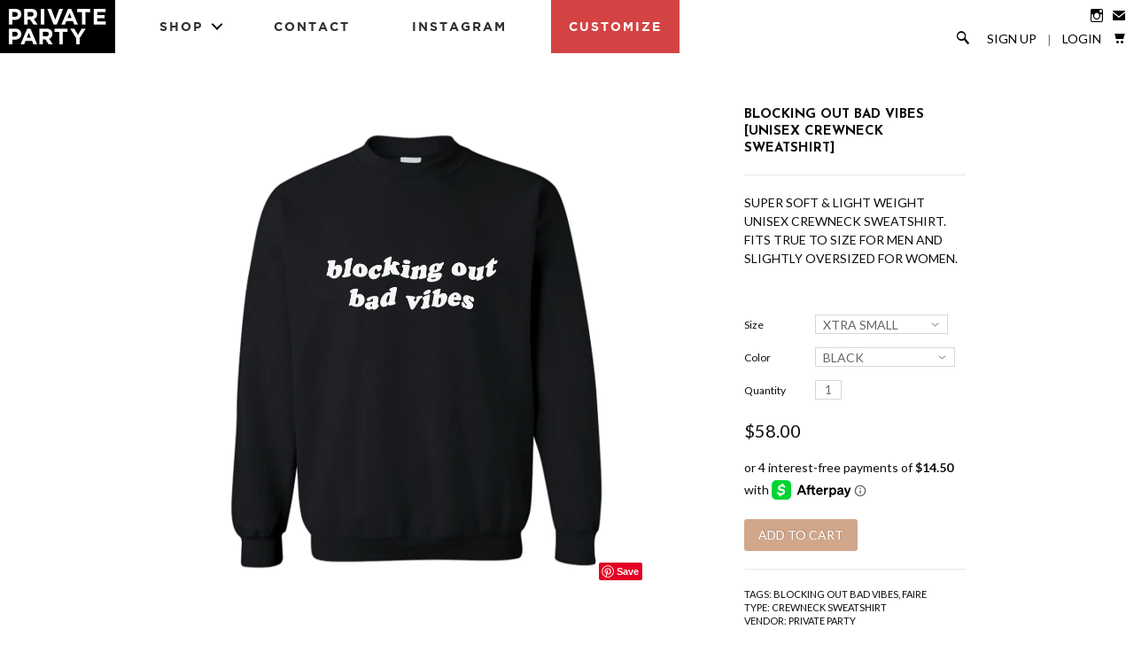

--- FILE ---
content_type: text/html; charset=utf-8
request_url: https://shopprivateparty.com/products/blocking-out-bad-vibes-unisex-crewneck-sweatshirt
body_size: 18960
content:
<!DOCTYPE html>
<!--[if lte IE 7 ]><html class="ie7" lang="en"> <![endif]-->
<!--[if IE 8 ]><html class="ie8" lang="en"> <![endif]-->
<!--[if IE 9 ]><html class="ie9" lang="en"><![endif]-->
<!--[if (gt IE 9)|!(IE)]><!--><html lang="en"><!--<![endif]-->
<head>
  
  <!-- Global site tag (gtag.js) - Google AdWords: 761069143 -->
<script async src="https://www.googletagmanager.com/gtag/js?id=AW-761069143"></script>
<script>
  window.dataLayer = window.dataLayer || [];
  function gtag(){dataLayer.push(arguments);}
  gtag('js', new Date());

  gtag('config', 'AW-761069143');
</script>
  
	
		<title>BLOCKING OUT BAD VIBES [UNISEX CREWNECK SWEATSHIRT] | PRIVATE PARTY</title>
	
	
	<meta http-equiv="content-type" content="text/html; charset=UTF-8">
	<meta http-equiv="X-UA-Compatible" content="IE=edge,chrome=1">
	<meta http-equiv="cleartype" content="on">
	<meta name="viewport" content="width=device-width, initial-scale=1.0, maximum-scale=1, user-scalable=no">
	
	<meta property="og:site_name" content="PRIVATE PARTY" />
	
		<meta name="description" content="SUPER SOFT &amp;amp; LIGHT WEIGHT UNISEX CREWNECK SWEATSHIRT. FITS TRUE TO SIZE FOR MEN AND SLIGHTLY OVERSIZED FOR WOMEN.  " />
		<meta property="og:description" content="SUPER SOFT &amp;amp; LIGHT WEIGHT UNISEX CREWNECK SWEATSHIRT. FITS TRUE TO SIZE FOR MEN AND SLIGHTLY OVERSIZED FOR WOMEN.  " />
	
	<meta name="keywords" content="" />
	<meta property="og:site_name" content="PRIVATE PARTY" />
	
		<meta property="og:title" content="BLOCKING OUT BAD VIBES [UNISEX CREWNECK SWEATSHIRT]" />
		<meta property="og:type" content="product" />
		<meta property="og:url" content="https://shopprivateparty.com/products/blocking-out-bad-vibes-unisex-crewneck-sweatshirt" />
		<meta property="og:image" content="//shopprivateparty.com/cdn/shop/products/FALL-2020-PP-blocking-out-bad-vibes-crewneck_1024x1024.jpg?v=1598395444" />
	
	
	<link rel="canonical" href="https://shopprivateparty.com/products/blocking-out-bad-vibes-unisex-crewneck-sweatshirt"/> 
	
		<link rel="shortcut icon" href="//shopprivateparty.com/cdn/shop/t/14/assets/favicon.ico?v=32943723296308708221556582664"/>
	
	
	<link href="//shopprivateparty.com/cdn/shop/t/14/assets/style.css?v=180817683834650010811674755429" rel="stylesheet" type="text/css" media="all" />
	<link href="//shopprivateparty.com/cdn/shop/t/14/assets/pp.css?v=124270170991195200281637301453" rel="stylesheet" type="text/css" media="all" />
	<link href="//shopprivateparty.com/cdn/shop/t/14/assets/nav.css?v=25898260380744981141556582666" rel="stylesheet" type="text/css" media="all" />
	<link href="//shopprivateparty.com/cdn/shop/t/14/assets/animate.css?v=123749526818658442861556582663" rel="stylesheet" type="text/css" media="all" />
	
	<link href="//fonts.googleapis.com/css?family=Lato:light,normal,bold" rel="stylesheet" type="text/css">
	<link href="//fonts.googleapis.com/css?family=Lato:light,normal,bold" rel="stylesheet" type="text/css">
	<link href="//fonts.googleapis.com/css?family=Josefin+Sans:light,normal,bold" rel="stylesheet" type="text/css">
	<link href="//fonts.googleapis.com/css?family=Josefin+Sans:light,normal,bold" rel="stylesheet" type="text/css">
	
	<script src='//cdnjs.cloudflare.com/ajax/libs/jquery/2.1.3/jquery.min.js'></script>
	<script src="//ajax.googleapis.com/ajax/libs/jqueryui/1.10.2/jquery-ui.min.js"></script>
	<script src="//shopprivateparty.com/cdn/shop/t/14/assets/modernizr.js?v=6186760058006972791556582666" type="text/javascript"></script>
	<script src="//shopprivateparty.com/cdn/shop/t/14/assets/jquery.mobile.custom.min.js?v=106064611097064632511556582666" type="text/javascript"></script>
	<script src="//shopprivateparty.com/cdn/shop/t/14/assets/main.js?v=88711370534551921961556582666" type="text/javascript"></script>
	<script src="//shopprivateparty.com/cdn/shop/t/14/assets/ss-standard.js?v=164422048999035709091556582675" type="text/javascript"></script>
	<script src="//shopprivateparty.com/cdn/shop/t/14/assets/ss-social.js?v=77345363757264390031556582675" type="text/javascript"></script>
  	<script src="//shopprivateparty.com/cdn/shop/t/14/assets/jquery.matchHeight.js?v=139432870289173031671556582666" type="text/javascript"></script>
	
	<script src="//shopprivateparty.com/cdn/shopifycloud/storefront/assets/themes_support/option_selection-b017cd28.js" type="text/javascript"></script>
	<!--[if lt IE 9]>
		<script src="//shopprivateparty.com/cdn/shop/t/14/assets/iehtml5.js?v=74511152324717786771556582664" type="text/javascript"></script>
	<![endif]-->
	<!--[if lt IE 7]>
		<script src="//shopprivateparty.com/cdn/s/shopify/json2.js" type="text/javascript"></script>
	<![endif]-->
	<!--[if !IE 7]>
		<style type="text/css">
			#Wrapper {display:table;height:100%}
		</style>
	<![endif]-->
	<script type="text/javascript">
	var cartCount = parseInt(0); 
	var totalMonies = 0; 
    
	$(document).ready(function() {  
	    updateCartTotals(cartCount); 
	});
    
	function addCommas(nStr)
	{
	    nStr += '';
		x = nStr.split('.');
		x1 = x[0];
		x2 = x.length > 1 ? '.' + x[1] : '';
		var rgx = /(\d+)(\d{3})/;
		while (rgx.test(x1)) {
			x1 = x1.replace(rgx, '$1' + ',' + '$2');
		}
		return x1 + x2;
	}
	function updateCartTotals(cartCount) { 
	    if(cartCount == 0) { 
	        $('.open-product').html('Your shopping cart is empty.'); 
	    } else { 
	        

	        if(cartCount == 1) { 
	            $('.open-product-count').html('Total: ' + cartCount + ' item'); 
	        } else { 
	            $('.open-product-count').html('Total: ' + cartCount + ' items'); 
	        }

	        $('.open-product-cost').html(" / $0.00");  
	    } 
	}
	function addItem(form_id) {
	  $.ajax({
	    type: 'POST',
	    url: '/cart/add.js',
	    dataType: 'json',
	    data: $('#'+form_id).serialize(),
	    success: addToCartOk,
	    error: addToCartFail
	  });
	}
	function addToCartOk(product) {  
	  $('html, body').animate({ scrollTop: 0 }, 200); 
      var addedID = product.id; 
      var addedQuantity = parseInt($('.quantity').val()); 
	  cartCount = cartCount + addedQuantity; 
	  if($('.open-product').html() == 'Your shopping cart is empty.') { 
	    $('.open-product').html(''); 
	  }
	  if($('.cart-count').length) { 
        $('.cart-count').text(cartCount);
	  } else { 
        $('#CartButton').append('(<span class="cart-count">' + cartCount + '</span>)'); 
	  }
      
      /* YOU JUST ADDED! action */
        
      
      var newAddedImg = '//shopprivateparty.com/cdn/shop/products/FALL-2020-PP-blocking-out-bad-vibes-crewneck_thumb.jpg?v=1598395444';
      var newAddedItem = ''; 
      newAddedItem += 'You just added: <div class="open-product-inner clearfix" data-product-id="' + addedID + '">'; 
      newAddedItem += '<img src="' + newAddedImg + '" alt=""/>'; 
      newAddedItem += '<div class="product-info"><span class="product-title">';
      newAddedItem += product.title + ' (' + addedQuantity + ')'; 
      newAddedItem += '</span></div></div>';
      $('.open-product').html(newAddedItem);

	    totalMonies = totalMonies + (product.price*addedQuantity);
	    var newPrice = totalMonies*0.01; 
        if(newPrice < 1) { 
            var newPriceFormatted = addCommas(newPrice); 
        } else { 
            var newPriceFormatted = newPrice.toFixed(2); 
        }
	    if(cartCount == 1) { 
	        $('.open-product-count').html('Total: ' + cartCount + ' item / '); 
	    } else { 
	        $('.open-product-count').html('Total: ' + cartCount + ' items / '); 
	    }
       
        var currencyFormatted = Shopify.formatMoney(newPriceFormatted, "${{amount}}");
       
	    $('.open-product-cost').html(currencyFormatted);
        
        $('#CartAddNotification').addClass('added').fadeIn(500).delay(3000).fadeOut(300, function() { 
            $(this).removeClass('added'); 
        }); 
	}
	function addToCartFail(obj, status) {
	  alert('The product you are trying to add is out of stock.');
	}
</script>
	<script src="//shopprivateparty.com/cdn/shop/t/14/assets/init.js?v=134947400205793898071674755429" type="text/javascript"></script>
	<script>window.performance && window.performance.mark && window.performance.mark('shopify.content_for_header.start');</script><meta name="google-site-verification" content="Lt3hgVpBsLm8rVDD29n0mCY_Qulp7n8N8jhQVKWYeac">
<meta id="shopify-digital-wallet" name="shopify-digital-wallet" content="/2874374/digital_wallets/dialog">
<meta name="shopify-checkout-api-token" content="4cd7f68af0b57217968127697605c867">
<meta id="in-context-paypal-metadata" data-shop-id="2874374" data-venmo-supported="false" data-environment="production" data-locale="en_US" data-paypal-v4="true" data-currency="USD">
<link rel="alternate" type="application/json+oembed" href="https://shopprivateparty.com/products/blocking-out-bad-vibes-unisex-crewneck-sweatshirt.oembed">
<script async="async" src="/checkouts/internal/preloads.js?locale=en-US"></script>
<link rel="preconnect" href="https://shop.app" crossorigin="anonymous">
<script async="async" src="https://shop.app/checkouts/internal/preloads.js?locale=en-US&shop_id=2874374" crossorigin="anonymous"></script>
<script id="shopify-features" type="application/json">{"accessToken":"4cd7f68af0b57217968127697605c867","betas":["rich-media-storefront-analytics"],"domain":"shopprivateparty.com","predictiveSearch":true,"shopId":2874374,"locale":"en"}</script>
<script>var Shopify = Shopify || {};
Shopify.shop = "private-party.myshopify.com";
Shopify.locale = "en";
Shopify.currency = {"active":"USD","rate":"1.0"};
Shopify.country = "US";
Shopify.theme = {"name":"Private Party - v2.2(Afterpay)","id":46610841696,"schema_name":null,"schema_version":null,"theme_store_id":null,"role":"main"};
Shopify.theme.handle = "null";
Shopify.theme.style = {"id":null,"handle":null};
Shopify.cdnHost = "shopprivateparty.com/cdn";
Shopify.routes = Shopify.routes || {};
Shopify.routes.root = "/";</script>
<script type="module">!function(o){(o.Shopify=o.Shopify||{}).modules=!0}(window);</script>
<script>!function(o){function n(){var o=[];function n(){o.push(Array.prototype.slice.apply(arguments))}return n.q=o,n}var t=o.Shopify=o.Shopify||{};t.loadFeatures=n(),t.autoloadFeatures=n()}(window);</script>
<script>
  window.ShopifyPay = window.ShopifyPay || {};
  window.ShopifyPay.apiHost = "shop.app\/pay";
  window.ShopifyPay.redirectState = null;
</script>
<script id="shop-js-analytics" type="application/json">{"pageType":"product"}</script>
<script defer="defer" async type="module" src="//shopprivateparty.com/cdn/shopifycloud/shop-js/modules/v2/client.init-shop-cart-sync_C5BV16lS.en.esm.js"></script>
<script defer="defer" async type="module" src="//shopprivateparty.com/cdn/shopifycloud/shop-js/modules/v2/chunk.common_CygWptCX.esm.js"></script>
<script type="module">
  await import("//shopprivateparty.com/cdn/shopifycloud/shop-js/modules/v2/client.init-shop-cart-sync_C5BV16lS.en.esm.js");
await import("//shopprivateparty.com/cdn/shopifycloud/shop-js/modules/v2/chunk.common_CygWptCX.esm.js");

  window.Shopify.SignInWithShop?.initShopCartSync?.({"fedCMEnabled":true,"windoidEnabled":true});

</script>
<script>
  window.Shopify = window.Shopify || {};
  if (!window.Shopify.featureAssets) window.Shopify.featureAssets = {};
  window.Shopify.featureAssets['shop-js'] = {"shop-cart-sync":["modules/v2/client.shop-cart-sync_ZFArdW7E.en.esm.js","modules/v2/chunk.common_CygWptCX.esm.js"],"init-fed-cm":["modules/v2/client.init-fed-cm_CmiC4vf6.en.esm.js","modules/v2/chunk.common_CygWptCX.esm.js"],"shop-button":["modules/v2/client.shop-button_tlx5R9nI.en.esm.js","modules/v2/chunk.common_CygWptCX.esm.js"],"shop-cash-offers":["modules/v2/client.shop-cash-offers_DOA2yAJr.en.esm.js","modules/v2/chunk.common_CygWptCX.esm.js","modules/v2/chunk.modal_D71HUcav.esm.js"],"init-windoid":["modules/v2/client.init-windoid_sURxWdc1.en.esm.js","modules/v2/chunk.common_CygWptCX.esm.js"],"shop-toast-manager":["modules/v2/client.shop-toast-manager_ClPi3nE9.en.esm.js","modules/v2/chunk.common_CygWptCX.esm.js"],"init-shop-email-lookup-coordinator":["modules/v2/client.init-shop-email-lookup-coordinator_B8hsDcYM.en.esm.js","modules/v2/chunk.common_CygWptCX.esm.js"],"init-shop-cart-sync":["modules/v2/client.init-shop-cart-sync_C5BV16lS.en.esm.js","modules/v2/chunk.common_CygWptCX.esm.js"],"avatar":["modules/v2/client.avatar_BTnouDA3.en.esm.js"],"pay-button":["modules/v2/client.pay-button_FdsNuTd3.en.esm.js","modules/v2/chunk.common_CygWptCX.esm.js"],"init-customer-accounts":["modules/v2/client.init-customer-accounts_DxDtT_ad.en.esm.js","modules/v2/client.shop-login-button_C5VAVYt1.en.esm.js","modules/v2/chunk.common_CygWptCX.esm.js","modules/v2/chunk.modal_D71HUcav.esm.js"],"init-shop-for-new-customer-accounts":["modules/v2/client.init-shop-for-new-customer-accounts_ChsxoAhi.en.esm.js","modules/v2/client.shop-login-button_C5VAVYt1.en.esm.js","modules/v2/chunk.common_CygWptCX.esm.js","modules/v2/chunk.modal_D71HUcav.esm.js"],"shop-login-button":["modules/v2/client.shop-login-button_C5VAVYt1.en.esm.js","modules/v2/chunk.common_CygWptCX.esm.js","modules/v2/chunk.modal_D71HUcav.esm.js"],"init-customer-accounts-sign-up":["modules/v2/client.init-customer-accounts-sign-up_CPSyQ0Tj.en.esm.js","modules/v2/client.shop-login-button_C5VAVYt1.en.esm.js","modules/v2/chunk.common_CygWptCX.esm.js","modules/v2/chunk.modal_D71HUcav.esm.js"],"shop-follow-button":["modules/v2/client.shop-follow-button_Cva4Ekp9.en.esm.js","modules/v2/chunk.common_CygWptCX.esm.js","modules/v2/chunk.modal_D71HUcav.esm.js"],"checkout-modal":["modules/v2/client.checkout-modal_BPM8l0SH.en.esm.js","modules/v2/chunk.common_CygWptCX.esm.js","modules/v2/chunk.modal_D71HUcav.esm.js"],"lead-capture":["modules/v2/client.lead-capture_Bi8yE_yS.en.esm.js","modules/v2/chunk.common_CygWptCX.esm.js","modules/v2/chunk.modal_D71HUcav.esm.js"],"shop-login":["modules/v2/client.shop-login_D6lNrXab.en.esm.js","modules/v2/chunk.common_CygWptCX.esm.js","modules/v2/chunk.modal_D71HUcav.esm.js"],"payment-terms":["modules/v2/client.payment-terms_CZxnsJam.en.esm.js","modules/v2/chunk.common_CygWptCX.esm.js","modules/v2/chunk.modal_D71HUcav.esm.js"]};
</script>
<script>(function() {
  var isLoaded = false;
  function asyncLoad() {
    if (isLoaded) return;
    isLoaded = true;
    var urls = ["\/\/code.tidio.co\/mffvc6frekbckkus0lxvx1zfw3qi3znu.js?shop=private-party.myshopify.com","https:\/\/chimpstatic.com\/mcjs-connected\/js\/users\/564477094c54309955a3b6bca\/6c86b716c9f6861c322a50702.js?shop=private-party.myshopify.com","https:\/\/cks3.amplifiedcdn.com\/ckjs.production.min.js?unique_id=private-party.myshopify.com\u0026shop=private-party.myshopify.com","https:\/\/ccjs.amplifiedcdn.com\/ccjs.umd.js?unique_id=private-party.myshopify.com\u0026shop=private-party.myshopify.com"];
    for (var i = 0; i < urls.length; i++) {
      var s = document.createElement('script');
      s.type = 'text/javascript';
      s.async = true;
      s.src = urls[i];
      var x = document.getElementsByTagName('script')[0];
      x.parentNode.insertBefore(s, x);
    }
  };
  if(window.attachEvent) {
    window.attachEvent('onload', asyncLoad);
  } else {
    window.addEventListener('load', asyncLoad, false);
  }
})();</script>
<script id="__st">var __st={"a":2874374,"offset":-28800,"reqid":"c4093266-1303-4320-8bde-cd7f10d64860-1768771792","pageurl":"shopprivateparty.com\/products\/blocking-out-bad-vibes-unisex-crewneck-sweatshirt","u":"7f7b671c8a79","p":"product","rtyp":"product","rid":5536401784987};</script>
<script>window.ShopifyPaypalV4VisibilityTracking = true;</script>
<script id="captcha-bootstrap">!function(){'use strict';const t='contact',e='account',n='new_comment',o=[[t,t],['blogs',n],['comments',n],[t,'customer']],c=[[e,'customer_login'],[e,'guest_login'],[e,'recover_customer_password'],[e,'create_customer']],r=t=>t.map((([t,e])=>`form[action*='/${t}']:not([data-nocaptcha='true']) input[name='form_type'][value='${e}']`)).join(','),a=t=>()=>t?[...document.querySelectorAll(t)].map((t=>t.form)):[];function s(){const t=[...o],e=r(t);return a(e)}const i='password',u='form_key',d=['recaptcha-v3-token','g-recaptcha-response','h-captcha-response',i],f=()=>{try{return window.sessionStorage}catch{return}},m='__shopify_v',_=t=>t.elements[u];function p(t,e,n=!1){try{const o=window.sessionStorage,c=JSON.parse(o.getItem(e)),{data:r}=function(t){const{data:e,action:n}=t;return t[m]||n?{data:e,action:n}:{data:t,action:n}}(c);for(const[e,n]of Object.entries(r))t.elements[e]&&(t.elements[e].value=n);n&&o.removeItem(e)}catch(o){console.error('form repopulation failed',{error:o})}}const l='form_type',E='cptcha';function T(t){t.dataset[E]=!0}const w=window,h=w.document,L='Shopify',v='ce_forms',y='captcha';let A=!1;((t,e)=>{const n=(g='f06e6c50-85a8-45c8-87d0-21a2b65856fe',I='https://cdn.shopify.com/shopifycloud/storefront-forms-hcaptcha/ce_storefront_forms_captcha_hcaptcha.v1.5.2.iife.js',D={infoText:'Protected by hCaptcha',privacyText:'Privacy',termsText:'Terms'},(t,e,n)=>{const o=w[L][v],c=o.bindForm;if(c)return c(t,g,e,D).then(n);var r;o.q.push([[t,g,e,D],n]),r=I,A||(h.body.append(Object.assign(h.createElement('script'),{id:'captcha-provider',async:!0,src:r})),A=!0)});var g,I,D;w[L]=w[L]||{},w[L][v]=w[L][v]||{},w[L][v].q=[],w[L][y]=w[L][y]||{},w[L][y].protect=function(t,e){n(t,void 0,e),T(t)},Object.freeze(w[L][y]),function(t,e,n,w,h,L){const[v,y,A,g]=function(t,e,n){const i=e?o:[],u=t?c:[],d=[...i,...u],f=r(d),m=r(i),_=r(d.filter((([t,e])=>n.includes(e))));return[a(f),a(m),a(_),s()]}(w,h,L),I=t=>{const e=t.target;return e instanceof HTMLFormElement?e:e&&e.form},D=t=>v().includes(t);t.addEventListener('submit',(t=>{const e=I(t);if(!e)return;const n=D(e)&&!e.dataset.hcaptchaBound&&!e.dataset.recaptchaBound,o=_(e),c=g().includes(e)&&(!o||!o.value);(n||c)&&t.preventDefault(),c&&!n&&(function(t){try{if(!f())return;!function(t){const e=f();if(!e)return;const n=_(t);if(!n)return;const o=n.value;o&&e.removeItem(o)}(t);const e=Array.from(Array(32),(()=>Math.random().toString(36)[2])).join('');!function(t,e){_(t)||t.append(Object.assign(document.createElement('input'),{type:'hidden',name:u})),t.elements[u].value=e}(t,e),function(t,e){const n=f();if(!n)return;const o=[...t.querySelectorAll(`input[type='${i}']`)].map((({name:t})=>t)),c=[...d,...o],r={};for(const[a,s]of new FormData(t).entries())c.includes(a)||(r[a]=s);n.setItem(e,JSON.stringify({[m]:1,action:t.action,data:r}))}(t,e)}catch(e){console.error('failed to persist form',e)}}(e),e.submit())}));const S=(t,e)=>{t&&!t.dataset[E]&&(n(t,e.some((e=>e===t))),T(t))};for(const o of['focusin','change'])t.addEventListener(o,(t=>{const e=I(t);D(e)&&S(e,y())}));const B=e.get('form_key'),M=e.get(l),P=B&&M;t.addEventListener('DOMContentLoaded',(()=>{const t=y();if(P)for(const e of t)e.elements[l].value===M&&p(e,B);[...new Set([...A(),...v().filter((t=>'true'===t.dataset.shopifyCaptcha))])].forEach((e=>S(e,t)))}))}(h,new URLSearchParams(w.location.search),n,t,e,['guest_login'])})(!0,!0)}();</script>
<script integrity="sha256-4kQ18oKyAcykRKYeNunJcIwy7WH5gtpwJnB7kiuLZ1E=" data-source-attribution="shopify.loadfeatures" defer="defer" src="//shopprivateparty.com/cdn/shopifycloud/storefront/assets/storefront/load_feature-a0a9edcb.js" crossorigin="anonymous"></script>
<script crossorigin="anonymous" defer="defer" src="//shopprivateparty.com/cdn/shopifycloud/storefront/assets/shopify_pay/storefront-65b4c6d7.js?v=20250812"></script>
<script data-source-attribution="shopify.dynamic_checkout.dynamic.init">var Shopify=Shopify||{};Shopify.PaymentButton=Shopify.PaymentButton||{isStorefrontPortableWallets:!0,init:function(){window.Shopify.PaymentButton.init=function(){};var t=document.createElement("script");t.src="https://shopprivateparty.com/cdn/shopifycloud/portable-wallets/latest/portable-wallets.en.js",t.type="module",document.head.appendChild(t)}};
</script>
<script data-source-attribution="shopify.dynamic_checkout.buyer_consent">
  function portableWalletsHideBuyerConsent(e){var t=document.getElementById("shopify-buyer-consent"),n=document.getElementById("shopify-subscription-policy-button");t&&n&&(t.classList.add("hidden"),t.setAttribute("aria-hidden","true"),n.removeEventListener("click",e))}function portableWalletsShowBuyerConsent(e){var t=document.getElementById("shopify-buyer-consent"),n=document.getElementById("shopify-subscription-policy-button");t&&n&&(t.classList.remove("hidden"),t.removeAttribute("aria-hidden"),n.addEventListener("click",e))}window.Shopify?.PaymentButton&&(window.Shopify.PaymentButton.hideBuyerConsent=portableWalletsHideBuyerConsent,window.Shopify.PaymentButton.showBuyerConsent=portableWalletsShowBuyerConsent);
</script>
<script data-source-attribution="shopify.dynamic_checkout.cart.bootstrap">document.addEventListener("DOMContentLoaded",(function(){function t(){return document.querySelector("shopify-accelerated-checkout-cart, shopify-accelerated-checkout")}if(t())Shopify.PaymentButton.init();else{new MutationObserver((function(e,n){t()&&(Shopify.PaymentButton.init(),n.disconnect())})).observe(document.body,{childList:!0,subtree:!0})}}));
</script>
<link id="shopify-accelerated-checkout-styles" rel="stylesheet" media="screen" href="https://shopprivateparty.com/cdn/shopifycloud/portable-wallets/latest/accelerated-checkout-backwards-compat.css" crossorigin="anonymous">
<style id="shopify-accelerated-checkout-cart">
        #shopify-buyer-consent {
  margin-top: 1em;
  display: inline-block;
  width: 100%;
}

#shopify-buyer-consent.hidden {
  display: none;
}

#shopify-subscription-policy-button {
  background: none;
  border: none;
  padding: 0;
  text-decoration: underline;
  font-size: inherit;
  cursor: pointer;
}

#shopify-subscription-policy-button::before {
  box-shadow: none;
}

      </style>

<script>window.performance && window.performance.mark && window.performance.mark('shopify.content_for_header.end');</script>

	<!--SteelHouse Tracking Pixel-->
<!-- INSTALL ON ALL PAGES OF SITE-->
<script type="text/javascript">
	(function(){"use strict";var e=null,b="4.0.0",
	n="22586",
	additional="term=value",
	t,r,i;try{t=top.document.referer!==""?encodeURIComponent(top.document.referrer.substring(0,2048)):""}catch(o){t=document.referrer!==null?document.referrer.toString().substring(0,2048):""}try{r=window&&window.top&&document.location&&window.top.location===document.location?document.location:window&&window.top&&window.top.location&&""!==window.top.location?window.top.location:document.location}catch(u){r=document.location}try{i=parent.location.href!==""?encodeURIComponent(parent.location.href.toString().substring(0,2048)):""}catch(a){try{i=r!==null?encodeURIComponent(r.toString().substring(0,2048)):""}catch(f){i=""}}var l,c=document.createElement("script"),h=null,p=document.getElementsByTagName("script"),d=Number(p.length)-1,v=document.getElementsByTagName("script")[d];if(typeof l==="undefined"){l=Math.floor(Math.random()*1e17)}h="dx.steelhousemedia.com/spx?"+"dxver="+b+"&shaid="+n+"&tdr="+t+"&plh="+i+"&cb="+l+additional;c.type="text/javascript";c.src=("https:"===document.location.protocol?"https://":"http://")+h;v.parentNode.insertBefore(c,v)})()
</script>
  
<script type="text/javascript">
!function(e){if(!window.pintrk){window.pintrk=function()
{window.pintrk.queue.push(Array.prototype.slice.call(arguments))};var
n=window.pintrk;n.queue=[],n.version="3.0";var
t=document.createElement("script");t.async=!0,t.src=e;var
r=document.getElementsByTagName("script")[0];r.parentNode.insertBefore(t,r)}}
("https://s.pinimg.com/ct/core.js"); 

pintrk('load','2615279096430', { em: '', });
pintrk('page');
</script> 
<noscript> 
<img height="1" width="1" style="display:none;" alt=""
src="https://ct.pinterest.com/v3/?tid=2615279096430&noscript=1" /> 
</noscript>

<meta name="google-site-verification" content="E6PyzuiTNQTr7yH1Rw7ChkMR-fLEbPIEBAM3s7__gQI" />

<!-- Global site tag (gtag.js) - Google Analytics -->
<script async src="https://www.googletagmanager.com/gtag/js?id=UA-135023224-1"></script>
<script>
window.dataLayer = window.dataLayer || [];
function gtag(){dataLayer.push(arguments);}
gtag('js', new Date());
gtag('config', 'UA-135023224-1');
gtag('config', 'AW-761069143');
</script>
  <!-- Snap Pixel Code -->
<script type='text/javascript'>
(function(e,t,n){if(e.snaptr)return;var a=e.snaptr=function()
{a.handleRequest?a.handleRequest.apply(a,arguments):a.queue.push(arguments)};
a.queue=[];var s='script';r=t.createElement(s);r.async=!0;
r.src=n;var u=t.getElementsByTagName(s)[0];
u.parentNode.insertBefore(r,u);})(window,document,
'https://sc-static.net/scevent.min.js');

snaptr('init', '80b0a113-3cae-4d22-a475-358741f6c99d', {
'user_email': '__INSERT_USER_EMAIL__'
});

snaptr('track', 'PAGE_VIEW');

</script>
<!-- End Snap Pixel Code —>





<!-- BeginConsistentCartAddon -->  <script>    Shopify.customer_logged_in = false ;  Shopify.customer_email = "" ;  Shopify.log_uuids = true;    </script>  <!-- EndConsistentCartAddon -->
<link href="https://monorail-edge.shopifysvc.com" rel="dns-prefetch">
<script>(function(){if ("sendBeacon" in navigator && "performance" in window) {try {var session_token_from_headers = performance.getEntriesByType('navigation')[0].serverTiming.find(x => x.name == '_s').description;} catch {var session_token_from_headers = undefined;}var session_cookie_matches = document.cookie.match(/_shopify_s=([^;]*)/);var session_token_from_cookie = session_cookie_matches && session_cookie_matches.length === 2 ? session_cookie_matches[1] : "";var session_token = session_token_from_headers || session_token_from_cookie || "";function handle_abandonment_event(e) {var entries = performance.getEntries().filter(function(entry) {return /monorail-edge.shopifysvc.com/.test(entry.name);});if (!window.abandonment_tracked && entries.length === 0) {window.abandonment_tracked = true;var currentMs = Date.now();var navigation_start = performance.timing.navigationStart;var payload = {shop_id: 2874374,url: window.location.href,navigation_start,duration: currentMs - navigation_start,session_token,page_type: "product"};window.navigator.sendBeacon("https://monorail-edge.shopifysvc.com/v1/produce", JSON.stringify({schema_id: "online_store_buyer_site_abandonment/1.1",payload: payload,metadata: {event_created_at_ms: currentMs,event_sent_at_ms: currentMs}}));}}window.addEventListener('pagehide', handle_abandonment_event);}}());</script>
<script id="web-pixels-manager-setup">(function e(e,d,r,n,o){if(void 0===o&&(o={}),!Boolean(null===(a=null===(i=window.Shopify)||void 0===i?void 0:i.analytics)||void 0===a?void 0:a.replayQueue)){var i,a;window.Shopify=window.Shopify||{};var t=window.Shopify;t.analytics=t.analytics||{};var s=t.analytics;s.replayQueue=[],s.publish=function(e,d,r){return s.replayQueue.push([e,d,r]),!0};try{self.performance.mark("wpm:start")}catch(e){}var l=function(){var e={modern:/Edge?\/(1{2}[4-9]|1[2-9]\d|[2-9]\d{2}|\d{4,})\.\d+(\.\d+|)|Firefox\/(1{2}[4-9]|1[2-9]\d|[2-9]\d{2}|\d{4,})\.\d+(\.\d+|)|Chrom(ium|e)\/(9{2}|\d{3,})\.\d+(\.\d+|)|(Maci|X1{2}).+ Version\/(15\.\d+|(1[6-9]|[2-9]\d|\d{3,})\.\d+)([,.]\d+|)( \(\w+\)|)( Mobile\/\w+|) Safari\/|Chrome.+OPR\/(9{2}|\d{3,})\.\d+\.\d+|(CPU[ +]OS|iPhone[ +]OS|CPU[ +]iPhone|CPU IPhone OS|CPU iPad OS)[ +]+(15[._]\d+|(1[6-9]|[2-9]\d|\d{3,})[._]\d+)([._]\d+|)|Android:?[ /-](13[3-9]|1[4-9]\d|[2-9]\d{2}|\d{4,})(\.\d+|)(\.\d+|)|Android.+Firefox\/(13[5-9]|1[4-9]\d|[2-9]\d{2}|\d{4,})\.\d+(\.\d+|)|Android.+Chrom(ium|e)\/(13[3-9]|1[4-9]\d|[2-9]\d{2}|\d{4,})\.\d+(\.\d+|)|SamsungBrowser\/([2-9]\d|\d{3,})\.\d+/,legacy:/Edge?\/(1[6-9]|[2-9]\d|\d{3,})\.\d+(\.\d+|)|Firefox\/(5[4-9]|[6-9]\d|\d{3,})\.\d+(\.\d+|)|Chrom(ium|e)\/(5[1-9]|[6-9]\d|\d{3,})\.\d+(\.\d+|)([\d.]+$|.*Safari\/(?![\d.]+ Edge\/[\d.]+$))|(Maci|X1{2}).+ Version\/(10\.\d+|(1[1-9]|[2-9]\d|\d{3,})\.\d+)([,.]\d+|)( \(\w+\)|)( Mobile\/\w+|) Safari\/|Chrome.+OPR\/(3[89]|[4-9]\d|\d{3,})\.\d+\.\d+|(CPU[ +]OS|iPhone[ +]OS|CPU[ +]iPhone|CPU IPhone OS|CPU iPad OS)[ +]+(10[._]\d+|(1[1-9]|[2-9]\d|\d{3,})[._]\d+)([._]\d+|)|Android:?[ /-](13[3-9]|1[4-9]\d|[2-9]\d{2}|\d{4,})(\.\d+|)(\.\d+|)|Mobile Safari.+OPR\/([89]\d|\d{3,})\.\d+\.\d+|Android.+Firefox\/(13[5-9]|1[4-9]\d|[2-9]\d{2}|\d{4,})\.\d+(\.\d+|)|Android.+Chrom(ium|e)\/(13[3-9]|1[4-9]\d|[2-9]\d{2}|\d{4,})\.\d+(\.\d+|)|Android.+(UC? ?Browser|UCWEB|U3)[ /]?(15\.([5-9]|\d{2,})|(1[6-9]|[2-9]\d|\d{3,})\.\d+)\.\d+|SamsungBrowser\/(5\.\d+|([6-9]|\d{2,})\.\d+)|Android.+MQ{2}Browser\/(14(\.(9|\d{2,})|)|(1[5-9]|[2-9]\d|\d{3,})(\.\d+|))(\.\d+|)|K[Aa][Ii]OS\/(3\.\d+|([4-9]|\d{2,})\.\d+)(\.\d+|)/},d=e.modern,r=e.legacy,n=navigator.userAgent;return n.match(d)?"modern":n.match(r)?"legacy":"unknown"}(),u="modern"===l?"modern":"legacy",c=(null!=n?n:{modern:"",legacy:""})[u],f=function(e){return[e.baseUrl,"/wpm","/b",e.hashVersion,"modern"===e.buildTarget?"m":"l",".js"].join("")}({baseUrl:d,hashVersion:r,buildTarget:u}),m=function(e){var d=e.version,r=e.bundleTarget,n=e.surface,o=e.pageUrl,i=e.monorailEndpoint;return{emit:function(e){var a=e.status,t=e.errorMsg,s=(new Date).getTime(),l=JSON.stringify({metadata:{event_sent_at_ms:s},events:[{schema_id:"web_pixels_manager_load/3.1",payload:{version:d,bundle_target:r,page_url:o,status:a,surface:n,error_msg:t},metadata:{event_created_at_ms:s}}]});if(!i)return console&&console.warn&&console.warn("[Web Pixels Manager] No Monorail endpoint provided, skipping logging."),!1;try{return self.navigator.sendBeacon.bind(self.navigator)(i,l)}catch(e){}var u=new XMLHttpRequest;try{return u.open("POST",i,!0),u.setRequestHeader("Content-Type","text/plain"),u.send(l),!0}catch(e){return console&&console.warn&&console.warn("[Web Pixels Manager] Got an unhandled error while logging to Monorail."),!1}}}}({version:r,bundleTarget:l,surface:e.surface,pageUrl:self.location.href,monorailEndpoint:e.monorailEndpoint});try{o.browserTarget=l,function(e){var d=e.src,r=e.async,n=void 0===r||r,o=e.onload,i=e.onerror,a=e.sri,t=e.scriptDataAttributes,s=void 0===t?{}:t,l=document.createElement("script"),u=document.querySelector("head"),c=document.querySelector("body");if(l.async=n,l.src=d,a&&(l.integrity=a,l.crossOrigin="anonymous"),s)for(var f in s)if(Object.prototype.hasOwnProperty.call(s,f))try{l.dataset[f]=s[f]}catch(e){}if(o&&l.addEventListener("load",o),i&&l.addEventListener("error",i),u)u.appendChild(l);else{if(!c)throw new Error("Did not find a head or body element to append the script");c.appendChild(l)}}({src:f,async:!0,onload:function(){if(!function(){var e,d;return Boolean(null===(d=null===(e=window.Shopify)||void 0===e?void 0:e.analytics)||void 0===d?void 0:d.initialized)}()){var d=window.webPixelsManager.init(e)||void 0;if(d){var r=window.Shopify.analytics;r.replayQueue.forEach((function(e){var r=e[0],n=e[1],o=e[2];d.publishCustomEvent(r,n,o)})),r.replayQueue=[],r.publish=d.publishCustomEvent,r.visitor=d.visitor,r.initialized=!0}}},onerror:function(){return m.emit({status:"failed",errorMsg:"".concat(f," has failed to load")})},sri:function(e){var d=/^sha384-[A-Za-z0-9+/=]+$/;return"string"==typeof e&&d.test(e)}(c)?c:"",scriptDataAttributes:o}),m.emit({status:"loading"})}catch(e){m.emit({status:"failed",errorMsg:(null==e?void 0:e.message)||"Unknown error"})}}})({shopId: 2874374,storefrontBaseUrl: "https://shopprivateparty.com",extensionsBaseUrl: "https://extensions.shopifycdn.com/cdn/shopifycloud/web-pixels-manager",monorailEndpoint: "https://monorail-edge.shopifysvc.com/unstable/produce_batch",surface: "storefront-renderer",enabledBetaFlags: ["2dca8a86"],webPixelsConfigList: [{"id":"60981403","eventPayloadVersion":"v1","runtimeContext":"LAX","scriptVersion":"1","type":"CUSTOM","privacyPurposes":["MARKETING"],"name":"Meta pixel (migrated)"},{"id":"97058971","eventPayloadVersion":"v1","runtimeContext":"LAX","scriptVersion":"1","type":"CUSTOM","privacyPurposes":["ANALYTICS"],"name":"Google Analytics tag (migrated)"},{"id":"shopify-app-pixel","configuration":"{}","eventPayloadVersion":"v1","runtimeContext":"STRICT","scriptVersion":"0450","apiClientId":"shopify-pixel","type":"APP","privacyPurposes":["ANALYTICS","MARKETING"]},{"id":"shopify-custom-pixel","eventPayloadVersion":"v1","runtimeContext":"LAX","scriptVersion":"0450","apiClientId":"shopify-pixel","type":"CUSTOM","privacyPurposes":["ANALYTICS","MARKETING"]}],isMerchantRequest: false,initData: {"shop":{"name":"PRIVATE PARTY","paymentSettings":{"currencyCode":"USD"},"myshopifyDomain":"private-party.myshopify.com","countryCode":"US","storefrontUrl":"https:\/\/shopprivateparty.com"},"customer":null,"cart":null,"checkout":null,"productVariants":[{"price":{"amount":58.0,"currencyCode":"USD"},"product":{"title":"BLOCKING OUT BAD VIBES [UNISEX CREWNECK SWEATSHIRT]","vendor":"PRIVATE PARTY","id":"5536401784987","untranslatedTitle":"BLOCKING OUT BAD VIBES [UNISEX CREWNECK SWEATSHIRT]","url":"\/products\/blocking-out-bad-vibes-unisex-crewneck-sweatshirt","type":"CREWNECK SWEATSHIRT"},"id":"35656215560347","image":{"src":"\/\/shopprivateparty.com\/cdn\/shop\/products\/FALL-2020-PP-blocking-out-bad-vibes-crewneck.jpg?v=1598395444"},"sku":null,"title":"XTRA SMALL \/ BLACK","untranslatedTitle":"XTRA SMALL \/ BLACK"},{"price":{"amount":58.0,"currencyCode":"USD"},"product":{"title":"BLOCKING OUT BAD VIBES [UNISEX CREWNECK SWEATSHIRT]","vendor":"PRIVATE PARTY","id":"5536401784987","untranslatedTitle":"BLOCKING OUT BAD VIBES [UNISEX CREWNECK SWEATSHIRT]","url":"\/products\/blocking-out-bad-vibes-unisex-crewneck-sweatshirt","type":"CREWNECK SWEATSHIRT"},"id":"35656215330971","image":{"src":"\/\/shopprivateparty.com\/cdn\/shop\/products\/FALL-2020-PP-blocking-out-bad-vibes-crewneck.jpg?v=1598395444"},"sku":null,"title":"XTRA SMALL \/ LIGHT PINK","untranslatedTitle":"XTRA SMALL \/ LIGHT PINK"},{"price":{"amount":58.0,"currencyCode":"USD"},"product":{"title":"BLOCKING OUT BAD VIBES [UNISEX CREWNECK SWEATSHIRT]","vendor":"PRIVATE PARTY","id":"5536401784987","untranslatedTitle":"BLOCKING OUT BAD VIBES [UNISEX CREWNECK SWEATSHIRT]","url":"\/products\/blocking-out-bad-vibes-unisex-crewneck-sweatshirt","type":"CREWNECK SWEATSHIRT"},"id":"35656215363739","image":{"src":"\/\/shopprivateparty.com\/cdn\/shop\/products\/FALL-2020-PP-blocking-out-bad-vibes-crewneck.jpg?v=1598395444"},"sku":null,"title":"XTRA SMALL \/ WHITE","untranslatedTitle":"XTRA SMALL \/ WHITE"},{"price":{"amount":58.0,"currencyCode":"USD"},"product":{"title":"BLOCKING OUT BAD VIBES [UNISEX CREWNECK SWEATSHIRT]","vendor":"PRIVATE PARTY","id":"5536401784987","untranslatedTitle":"BLOCKING OUT BAD VIBES [UNISEX CREWNECK SWEATSHIRT]","url":"\/products\/blocking-out-bad-vibes-unisex-crewneck-sweatshirt","type":"CREWNECK SWEATSHIRT"},"id":"35656215396507","image":{"src":"\/\/shopprivateparty.com\/cdn\/shop\/products\/FALL-2020-PP-blocking-out-bad-vibes-crewneck.jpg?v=1598395444"},"sku":null,"title":"XTRA SMALL \/ RED","untranslatedTitle":"XTRA SMALL \/ RED"},{"price":{"amount":58.0,"currencyCode":"USD"},"product":{"title":"BLOCKING OUT BAD VIBES [UNISEX CREWNECK SWEATSHIRT]","vendor":"PRIVATE PARTY","id":"5536401784987","untranslatedTitle":"BLOCKING OUT BAD VIBES [UNISEX CREWNECK SWEATSHIRT]","url":"\/products\/blocking-out-bad-vibes-unisex-crewneck-sweatshirt","type":"CREWNECK SWEATSHIRT"},"id":"35656215462043","image":{"src":"\/\/shopprivateparty.com\/cdn\/shop\/products\/FALL-2020-PP-blocking-out-bad-vibes-crewneck.jpg?v=1598395444"},"sku":null,"title":"XTRA SMALL \/ FOREST GREEN","untranslatedTitle":"XTRA SMALL \/ FOREST GREEN"},{"price":{"amount":58.0,"currencyCode":"USD"},"product":{"title":"BLOCKING OUT BAD VIBES [UNISEX CREWNECK SWEATSHIRT]","vendor":"PRIVATE PARTY","id":"5536401784987","untranslatedTitle":"BLOCKING OUT BAD VIBES [UNISEX CREWNECK SWEATSHIRT]","url":"\/products\/blocking-out-bad-vibes-unisex-crewneck-sweatshirt","type":"CREWNECK SWEATSHIRT"},"id":"35656215494811","image":{"src":"\/\/shopprivateparty.com\/cdn\/shop\/products\/FALL-2020-PP-blocking-out-bad-vibes-crewneck.jpg?v=1598395444"},"sku":null,"title":"XTRA SMALL \/ NAVY","untranslatedTitle":"XTRA SMALL \/ NAVY"},{"price":{"amount":58.0,"currencyCode":"USD"},"product":{"title":"BLOCKING OUT BAD VIBES [UNISEX CREWNECK SWEATSHIRT]","vendor":"PRIVATE PARTY","id":"5536401784987","untranslatedTitle":"BLOCKING OUT BAD VIBES [UNISEX CREWNECK SWEATSHIRT]","url":"\/products\/blocking-out-bad-vibes-unisex-crewneck-sweatshirt","type":"CREWNECK SWEATSHIRT"},"id":"35656215527579","image":{"src":"\/\/shopprivateparty.com\/cdn\/shop\/products\/FALL-2020-PP-blocking-out-bad-vibes-crewneck.jpg?v=1598395444"},"sku":null,"title":"XTRA SMALL \/ WHITE W\/ RED TEXT","untranslatedTitle":"XTRA SMALL \/ WHITE W\/ RED TEXT"},{"price":{"amount":58.0,"currencyCode":"USD"},"product":{"title":"BLOCKING OUT BAD VIBES [UNISEX CREWNECK SWEATSHIRT]","vendor":"PRIVATE PARTY","id":"5536401784987","untranslatedTitle":"BLOCKING OUT BAD VIBES [UNISEX CREWNECK SWEATSHIRT]","url":"\/products\/blocking-out-bad-vibes-unisex-crewneck-sweatshirt","type":"CREWNECK SWEATSHIRT"},"id":"35656215789723","image":{"src":"\/\/shopprivateparty.com\/cdn\/shop\/products\/FALL-2020-PP-blocking-out-bad-vibes-crewneck.jpg?v=1598395444"},"sku":null,"title":"SMALL \/ BLACK","untranslatedTitle":"SMALL \/ BLACK"},{"price":{"amount":58.0,"currencyCode":"USD"},"product":{"title":"BLOCKING OUT BAD VIBES [UNISEX CREWNECK SWEATSHIRT]","vendor":"PRIVATE PARTY","id":"5536401784987","untranslatedTitle":"BLOCKING OUT BAD VIBES [UNISEX CREWNECK SWEATSHIRT]","url":"\/products\/blocking-out-bad-vibes-unisex-crewneck-sweatshirt","type":"CREWNECK SWEATSHIRT"},"id":"35656215593115","image":{"src":"\/\/shopprivateparty.com\/cdn\/shop\/products\/FALL-2020-PP-blocking-out-bad-vibes-crewneck.jpg?v=1598395444"},"sku":null,"title":"SMALL \/ LIGHT PINK","untranslatedTitle":"SMALL \/ LIGHT PINK"},{"price":{"amount":58.0,"currencyCode":"USD"},"product":{"title":"BLOCKING OUT BAD VIBES [UNISEX CREWNECK SWEATSHIRT]","vendor":"PRIVATE PARTY","id":"5536401784987","untranslatedTitle":"BLOCKING OUT BAD VIBES [UNISEX CREWNECK SWEATSHIRT]","url":"\/products\/blocking-out-bad-vibes-unisex-crewneck-sweatshirt","type":"CREWNECK SWEATSHIRT"},"id":"35656215625883","image":{"src":"\/\/shopprivateparty.com\/cdn\/shop\/products\/FALL-2020-PP-blocking-out-bad-vibes-crewneck.jpg?v=1598395444"},"sku":null,"title":"SMALL \/ WHITE","untranslatedTitle":"SMALL \/ WHITE"},{"price":{"amount":58.0,"currencyCode":"USD"},"product":{"title":"BLOCKING OUT BAD VIBES [UNISEX CREWNECK SWEATSHIRT]","vendor":"PRIVATE PARTY","id":"5536401784987","untranslatedTitle":"BLOCKING OUT BAD VIBES [UNISEX CREWNECK SWEATSHIRT]","url":"\/products\/blocking-out-bad-vibes-unisex-crewneck-sweatshirt","type":"CREWNECK SWEATSHIRT"},"id":"35656215658651","image":{"src":"\/\/shopprivateparty.com\/cdn\/shop\/products\/FALL-2020-PP-blocking-out-bad-vibes-crewneck.jpg?v=1598395444"},"sku":null,"title":"SMALL \/ RED","untranslatedTitle":"SMALL \/ RED"},{"price":{"amount":58.0,"currencyCode":"USD"},"product":{"title":"BLOCKING OUT BAD VIBES [UNISEX CREWNECK SWEATSHIRT]","vendor":"PRIVATE PARTY","id":"5536401784987","untranslatedTitle":"BLOCKING OUT BAD VIBES [UNISEX CREWNECK SWEATSHIRT]","url":"\/products\/blocking-out-bad-vibes-unisex-crewneck-sweatshirt","type":"CREWNECK SWEATSHIRT"},"id":"35656215691419","image":{"src":"\/\/shopprivateparty.com\/cdn\/shop\/products\/FALL-2020-PP-blocking-out-bad-vibes-crewneck.jpg?v=1598395444"},"sku":null,"title":"SMALL \/ FOREST GREEN","untranslatedTitle":"SMALL \/ FOREST GREEN"},{"price":{"amount":58.0,"currencyCode":"USD"},"product":{"title":"BLOCKING OUT BAD VIBES [UNISEX CREWNECK SWEATSHIRT]","vendor":"PRIVATE PARTY","id":"5536401784987","untranslatedTitle":"BLOCKING OUT BAD VIBES [UNISEX CREWNECK SWEATSHIRT]","url":"\/products\/blocking-out-bad-vibes-unisex-crewneck-sweatshirt","type":"CREWNECK SWEATSHIRT"},"id":"35656215724187","image":{"src":"\/\/shopprivateparty.com\/cdn\/shop\/products\/FALL-2020-PP-blocking-out-bad-vibes-crewneck.jpg?v=1598395444"},"sku":null,"title":"SMALL \/ NAVY","untranslatedTitle":"SMALL \/ NAVY"},{"price":{"amount":58.0,"currencyCode":"USD"},"product":{"title":"BLOCKING OUT BAD VIBES [UNISEX CREWNECK SWEATSHIRT]","vendor":"PRIVATE PARTY","id":"5536401784987","untranslatedTitle":"BLOCKING OUT BAD VIBES [UNISEX CREWNECK SWEATSHIRT]","url":"\/products\/blocking-out-bad-vibes-unisex-crewneck-sweatshirt","type":"CREWNECK SWEATSHIRT"},"id":"35656215756955","image":{"src":"\/\/shopprivateparty.com\/cdn\/shop\/products\/FALL-2020-PP-blocking-out-bad-vibes-crewneck.jpg?v=1598395444"},"sku":null,"title":"SMALL \/ WHITE W\/ RED TEXT","untranslatedTitle":"SMALL \/ WHITE W\/ RED TEXT"},{"price":{"amount":58.0,"currencyCode":"USD"},"product":{"title":"BLOCKING OUT BAD VIBES [UNISEX CREWNECK SWEATSHIRT]","vendor":"PRIVATE PARTY","id":"5536401784987","untranslatedTitle":"BLOCKING OUT BAD VIBES [UNISEX CREWNECK SWEATSHIRT]","url":"\/products\/blocking-out-bad-vibes-unisex-crewneck-sweatshirt","type":"CREWNECK SWEATSHIRT"},"id":"35656216019099","image":{"src":"\/\/shopprivateparty.com\/cdn\/shop\/products\/FALL-2020-PP-blocking-out-bad-vibes-crewneck.jpg?v=1598395444"},"sku":null,"title":"MEDIUM \/ BLACK","untranslatedTitle":"MEDIUM \/ BLACK"},{"price":{"amount":58.0,"currencyCode":"USD"},"product":{"title":"BLOCKING OUT BAD VIBES [UNISEX CREWNECK SWEATSHIRT]","vendor":"PRIVATE PARTY","id":"5536401784987","untranslatedTitle":"BLOCKING OUT BAD VIBES [UNISEX CREWNECK SWEATSHIRT]","url":"\/products\/blocking-out-bad-vibes-unisex-crewneck-sweatshirt","type":"CREWNECK SWEATSHIRT"},"id":"35656215822491","image":{"src":"\/\/shopprivateparty.com\/cdn\/shop\/products\/FALL-2020-PP-blocking-out-bad-vibes-crewneck.jpg?v=1598395444"},"sku":null,"title":"MEDIUM \/ LIGHT PINK","untranslatedTitle":"MEDIUM \/ LIGHT PINK"},{"price":{"amount":58.0,"currencyCode":"USD"},"product":{"title":"BLOCKING OUT BAD VIBES [UNISEX CREWNECK SWEATSHIRT]","vendor":"PRIVATE PARTY","id":"5536401784987","untranslatedTitle":"BLOCKING OUT BAD VIBES [UNISEX CREWNECK SWEATSHIRT]","url":"\/products\/blocking-out-bad-vibes-unisex-crewneck-sweatshirt","type":"CREWNECK SWEATSHIRT"},"id":"35656215855259","image":{"src":"\/\/shopprivateparty.com\/cdn\/shop\/products\/FALL-2020-PP-blocking-out-bad-vibes-crewneck.jpg?v=1598395444"},"sku":null,"title":"MEDIUM \/ WHITE","untranslatedTitle":"MEDIUM \/ WHITE"},{"price":{"amount":58.0,"currencyCode":"USD"},"product":{"title":"BLOCKING OUT BAD VIBES [UNISEX CREWNECK SWEATSHIRT]","vendor":"PRIVATE PARTY","id":"5536401784987","untranslatedTitle":"BLOCKING OUT BAD VIBES [UNISEX CREWNECK SWEATSHIRT]","url":"\/products\/blocking-out-bad-vibes-unisex-crewneck-sweatshirt","type":"CREWNECK SWEATSHIRT"},"id":"35656215888027","image":{"src":"\/\/shopprivateparty.com\/cdn\/shop\/products\/FALL-2020-PP-blocking-out-bad-vibes-crewneck.jpg?v=1598395444"},"sku":null,"title":"MEDIUM \/ RED","untranslatedTitle":"MEDIUM \/ RED"},{"price":{"amount":58.0,"currencyCode":"USD"},"product":{"title":"BLOCKING OUT BAD VIBES [UNISEX CREWNECK SWEATSHIRT]","vendor":"PRIVATE PARTY","id":"5536401784987","untranslatedTitle":"BLOCKING OUT BAD VIBES [UNISEX CREWNECK SWEATSHIRT]","url":"\/products\/blocking-out-bad-vibes-unisex-crewneck-sweatshirt","type":"CREWNECK SWEATSHIRT"},"id":"35656215920795","image":{"src":"\/\/shopprivateparty.com\/cdn\/shop\/products\/FALL-2020-PP-blocking-out-bad-vibes-crewneck.jpg?v=1598395444"},"sku":null,"title":"MEDIUM \/ FOREST GREEN","untranslatedTitle":"MEDIUM \/ FOREST GREEN"},{"price":{"amount":58.0,"currencyCode":"USD"},"product":{"title":"BLOCKING OUT BAD VIBES [UNISEX CREWNECK SWEATSHIRT]","vendor":"PRIVATE PARTY","id":"5536401784987","untranslatedTitle":"BLOCKING OUT BAD VIBES [UNISEX CREWNECK SWEATSHIRT]","url":"\/products\/blocking-out-bad-vibes-unisex-crewneck-sweatshirt","type":"CREWNECK SWEATSHIRT"},"id":"35656215953563","image":{"src":"\/\/shopprivateparty.com\/cdn\/shop\/products\/FALL-2020-PP-blocking-out-bad-vibes-crewneck.jpg?v=1598395444"},"sku":null,"title":"MEDIUM \/ NAVY","untranslatedTitle":"MEDIUM \/ NAVY"},{"price":{"amount":58.0,"currencyCode":"USD"},"product":{"title":"BLOCKING OUT BAD VIBES [UNISEX CREWNECK SWEATSHIRT]","vendor":"PRIVATE PARTY","id":"5536401784987","untranslatedTitle":"BLOCKING OUT BAD VIBES [UNISEX CREWNECK SWEATSHIRT]","url":"\/products\/blocking-out-bad-vibes-unisex-crewneck-sweatshirt","type":"CREWNECK SWEATSHIRT"},"id":"35656215986331","image":{"src":"\/\/shopprivateparty.com\/cdn\/shop\/products\/FALL-2020-PP-blocking-out-bad-vibes-crewneck.jpg?v=1598395444"},"sku":null,"title":"MEDIUM \/ WHITE W\/ RED TEXT","untranslatedTitle":"MEDIUM \/ WHITE W\/ RED TEXT"},{"price":{"amount":58.0,"currencyCode":"USD"},"product":{"title":"BLOCKING OUT BAD VIBES [UNISEX CREWNECK SWEATSHIRT]","vendor":"PRIVATE PARTY","id":"5536401784987","untranslatedTitle":"BLOCKING OUT BAD VIBES [UNISEX CREWNECK SWEATSHIRT]","url":"\/products\/blocking-out-bad-vibes-unisex-crewneck-sweatshirt","type":"CREWNECK SWEATSHIRT"},"id":"35656216248475","image":{"src":"\/\/shopprivateparty.com\/cdn\/shop\/products\/FALL-2020-PP-blocking-out-bad-vibes-crewneck.jpg?v=1598395444"},"sku":null,"title":"LARGE \/ BLACK","untranslatedTitle":"LARGE \/ BLACK"},{"price":{"amount":58.0,"currencyCode":"USD"},"product":{"title":"BLOCKING OUT BAD VIBES [UNISEX CREWNECK SWEATSHIRT]","vendor":"PRIVATE PARTY","id":"5536401784987","untranslatedTitle":"BLOCKING OUT BAD VIBES [UNISEX CREWNECK SWEATSHIRT]","url":"\/products\/blocking-out-bad-vibes-unisex-crewneck-sweatshirt","type":"CREWNECK SWEATSHIRT"},"id":"35656216051867","image":{"src":"\/\/shopprivateparty.com\/cdn\/shop\/products\/FALL-2020-PP-blocking-out-bad-vibes-crewneck.jpg?v=1598395444"},"sku":null,"title":"LARGE \/ LIGHT PINK","untranslatedTitle":"LARGE \/ LIGHT PINK"},{"price":{"amount":58.0,"currencyCode":"USD"},"product":{"title":"BLOCKING OUT BAD VIBES [UNISEX CREWNECK SWEATSHIRT]","vendor":"PRIVATE PARTY","id":"5536401784987","untranslatedTitle":"BLOCKING OUT BAD VIBES [UNISEX CREWNECK SWEATSHIRT]","url":"\/products\/blocking-out-bad-vibes-unisex-crewneck-sweatshirt","type":"CREWNECK SWEATSHIRT"},"id":"35656216084635","image":{"src":"\/\/shopprivateparty.com\/cdn\/shop\/products\/FALL-2020-PP-blocking-out-bad-vibes-crewneck.jpg?v=1598395444"},"sku":null,"title":"LARGE \/ WHITE","untranslatedTitle":"LARGE \/ WHITE"},{"price":{"amount":58.0,"currencyCode":"USD"},"product":{"title":"BLOCKING OUT BAD VIBES [UNISEX CREWNECK SWEATSHIRT]","vendor":"PRIVATE PARTY","id":"5536401784987","untranslatedTitle":"BLOCKING OUT BAD VIBES [UNISEX CREWNECK SWEATSHIRT]","url":"\/products\/blocking-out-bad-vibes-unisex-crewneck-sweatshirt","type":"CREWNECK SWEATSHIRT"},"id":"35656216117403","image":{"src":"\/\/shopprivateparty.com\/cdn\/shop\/products\/FALL-2020-PP-blocking-out-bad-vibes-crewneck.jpg?v=1598395444"},"sku":null,"title":"LARGE \/ RED","untranslatedTitle":"LARGE \/ RED"},{"price":{"amount":58.0,"currencyCode":"USD"},"product":{"title":"BLOCKING OUT BAD VIBES [UNISEX CREWNECK SWEATSHIRT]","vendor":"PRIVATE PARTY","id":"5536401784987","untranslatedTitle":"BLOCKING OUT BAD VIBES [UNISEX CREWNECK SWEATSHIRT]","url":"\/products\/blocking-out-bad-vibes-unisex-crewneck-sweatshirt","type":"CREWNECK SWEATSHIRT"},"id":"35656216150171","image":{"src":"\/\/shopprivateparty.com\/cdn\/shop\/products\/FALL-2020-PP-blocking-out-bad-vibes-crewneck.jpg?v=1598395444"},"sku":null,"title":"LARGE \/ FOREST GREEN","untranslatedTitle":"LARGE \/ FOREST GREEN"},{"price":{"amount":58.0,"currencyCode":"USD"},"product":{"title":"BLOCKING OUT BAD VIBES [UNISEX CREWNECK SWEATSHIRT]","vendor":"PRIVATE PARTY","id":"5536401784987","untranslatedTitle":"BLOCKING OUT BAD VIBES [UNISEX CREWNECK SWEATSHIRT]","url":"\/products\/blocking-out-bad-vibes-unisex-crewneck-sweatshirt","type":"CREWNECK SWEATSHIRT"},"id":"35656216182939","image":{"src":"\/\/shopprivateparty.com\/cdn\/shop\/products\/FALL-2020-PP-blocking-out-bad-vibes-crewneck.jpg?v=1598395444"},"sku":null,"title":"LARGE \/ NAVY","untranslatedTitle":"LARGE \/ NAVY"},{"price":{"amount":58.0,"currencyCode":"USD"},"product":{"title":"BLOCKING OUT BAD VIBES [UNISEX CREWNECK SWEATSHIRT]","vendor":"PRIVATE PARTY","id":"5536401784987","untranslatedTitle":"BLOCKING OUT BAD VIBES [UNISEX CREWNECK SWEATSHIRT]","url":"\/products\/blocking-out-bad-vibes-unisex-crewneck-sweatshirt","type":"CREWNECK SWEATSHIRT"},"id":"35656216215707","image":{"src":"\/\/shopprivateparty.com\/cdn\/shop\/products\/FALL-2020-PP-blocking-out-bad-vibes-crewneck.jpg?v=1598395444"},"sku":null,"title":"LARGE \/ WHITE W\/ RED TEXT","untranslatedTitle":"LARGE \/ WHITE W\/ RED TEXT"},{"price":{"amount":58.0,"currencyCode":"USD"},"product":{"title":"BLOCKING OUT BAD VIBES [UNISEX CREWNECK SWEATSHIRT]","vendor":"PRIVATE PARTY","id":"5536401784987","untranslatedTitle":"BLOCKING OUT BAD VIBES [UNISEX CREWNECK SWEATSHIRT]","url":"\/products\/blocking-out-bad-vibes-unisex-crewneck-sweatshirt","type":"CREWNECK SWEATSHIRT"},"id":"35656216477851","image":{"src":"\/\/shopprivateparty.com\/cdn\/shop\/products\/FALL-2020-PP-blocking-out-bad-vibes-crewneck.jpg?v=1598395444"},"sku":null,"title":"XTRA LARGE \/ BLACK","untranslatedTitle":"XTRA LARGE \/ BLACK"},{"price":{"amount":58.0,"currencyCode":"USD"},"product":{"title":"BLOCKING OUT BAD VIBES [UNISEX CREWNECK SWEATSHIRT]","vendor":"PRIVATE PARTY","id":"5536401784987","untranslatedTitle":"BLOCKING OUT BAD VIBES [UNISEX CREWNECK SWEATSHIRT]","url":"\/products\/blocking-out-bad-vibes-unisex-crewneck-sweatshirt","type":"CREWNECK SWEATSHIRT"},"id":"35656216281243","image":{"src":"\/\/shopprivateparty.com\/cdn\/shop\/products\/FALL-2020-PP-blocking-out-bad-vibes-crewneck.jpg?v=1598395444"},"sku":null,"title":"XTRA LARGE \/ LIGHT PINK","untranslatedTitle":"XTRA LARGE \/ LIGHT PINK"},{"price":{"amount":58.0,"currencyCode":"USD"},"product":{"title":"BLOCKING OUT BAD VIBES [UNISEX CREWNECK SWEATSHIRT]","vendor":"PRIVATE PARTY","id":"5536401784987","untranslatedTitle":"BLOCKING OUT BAD VIBES [UNISEX CREWNECK SWEATSHIRT]","url":"\/products\/blocking-out-bad-vibes-unisex-crewneck-sweatshirt","type":"CREWNECK SWEATSHIRT"},"id":"35656216314011","image":{"src":"\/\/shopprivateparty.com\/cdn\/shop\/products\/FALL-2020-PP-blocking-out-bad-vibes-crewneck.jpg?v=1598395444"},"sku":null,"title":"XTRA LARGE \/ WHITE","untranslatedTitle":"XTRA LARGE \/ WHITE"},{"price":{"amount":58.0,"currencyCode":"USD"},"product":{"title":"BLOCKING OUT BAD VIBES [UNISEX CREWNECK SWEATSHIRT]","vendor":"PRIVATE PARTY","id":"5536401784987","untranslatedTitle":"BLOCKING OUT BAD VIBES [UNISEX CREWNECK SWEATSHIRT]","url":"\/products\/blocking-out-bad-vibes-unisex-crewneck-sweatshirt","type":"CREWNECK SWEATSHIRT"},"id":"35656216346779","image":{"src":"\/\/shopprivateparty.com\/cdn\/shop\/products\/FALL-2020-PP-blocking-out-bad-vibes-crewneck.jpg?v=1598395444"},"sku":null,"title":"XTRA LARGE \/ RED","untranslatedTitle":"XTRA LARGE \/ RED"},{"price":{"amount":58.0,"currencyCode":"USD"},"product":{"title":"BLOCKING OUT BAD VIBES [UNISEX CREWNECK SWEATSHIRT]","vendor":"PRIVATE PARTY","id":"5536401784987","untranslatedTitle":"BLOCKING OUT BAD VIBES [UNISEX CREWNECK SWEATSHIRT]","url":"\/products\/blocking-out-bad-vibes-unisex-crewneck-sweatshirt","type":"CREWNECK SWEATSHIRT"},"id":"35656216379547","image":{"src":"\/\/shopprivateparty.com\/cdn\/shop\/products\/FALL-2020-PP-blocking-out-bad-vibes-crewneck.jpg?v=1598395444"},"sku":null,"title":"XTRA LARGE \/ FOREST GREEN","untranslatedTitle":"XTRA LARGE \/ FOREST GREEN"},{"price":{"amount":58.0,"currencyCode":"USD"},"product":{"title":"BLOCKING OUT BAD VIBES [UNISEX CREWNECK SWEATSHIRT]","vendor":"PRIVATE PARTY","id":"5536401784987","untranslatedTitle":"BLOCKING OUT BAD VIBES [UNISEX CREWNECK SWEATSHIRT]","url":"\/products\/blocking-out-bad-vibes-unisex-crewneck-sweatshirt","type":"CREWNECK SWEATSHIRT"},"id":"35656216412315","image":{"src":"\/\/shopprivateparty.com\/cdn\/shop\/products\/FALL-2020-PP-blocking-out-bad-vibes-crewneck.jpg?v=1598395444"},"sku":null,"title":"XTRA LARGE \/ NAVY","untranslatedTitle":"XTRA LARGE \/ NAVY"},{"price":{"amount":58.0,"currencyCode":"USD"},"product":{"title":"BLOCKING OUT BAD VIBES [UNISEX CREWNECK SWEATSHIRT]","vendor":"PRIVATE PARTY","id":"5536401784987","untranslatedTitle":"BLOCKING OUT BAD VIBES [UNISEX CREWNECK SWEATSHIRT]","url":"\/products\/blocking-out-bad-vibes-unisex-crewneck-sweatshirt","type":"CREWNECK SWEATSHIRT"},"id":"35656216445083","image":{"src":"\/\/shopprivateparty.com\/cdn\/shop\/products\/FALL-2020-PP-blocking-out-bad-vibes-crewneck.jpg?v=1598395444"},"sku":null,"title":"XTRA LARGE \/ WHITE W\/ RED TEXT","untranslatedTitle":"XTRA LARGE \/ WHITE W\/ RED TEXT"}],"purchasingCompany":null},},"https://shopprivateparty.com/cdn","fcfee988w5aeb613cpc8e4bc33m6693e112",{"modern":"","legacy":""},{"shopId":"2874374","storefrontBaseUrl":"https:\/\/shopprivateparty.com","extensionBaseUrl":"https:\/\/extensions.shopifycdn.com\/cdn\/shopifycloud\/web-pixels-manager","surface":"storefront-renderer","enabledBetaFlags":"[\"2dca8a86\"]","isMerchantRequest":"false","hashVersion":"fcfee988w5aeb613cpc8e4bc33m6693e112","publish":"custom","events":"[[\"page_viewed\",{}],[\"product_viewed\",{\"productVariant\":{\"price\":{\"amount\":58.0,\"currencyCode\":\"USD\"},\"product\":{\"title\":\"BLOCKING OUT BAD VIBES [UNISEX CREWNECK SWEATSHIRT]\",\"vendor\":\"PRIVATE PARTY\",\"id\":\"5536401784987\",\"untranslatedTitle\":\"BLOCKING OUT BAD VIBES [UNISEX CREWNECK SWEATSHIRT]\",\"url\":\"\/products\/blocking-out-bad-vibes-unisex-crewneck-sweatshirt\",\"type\":\"CREWNECK SWEATSHIRT\"},\"id\":\"35656215560347\",\"image\":{\"src\":\"\/\/shopprivateparty.com\/cdn\/shop\/products\/FALL-2020-PP-blocking-out-bad-vibes-crewneck.jpg?v=1598395444\"},\"sku\":null,\"title\":\"XTRA SMALL \/ BLACK\",\"untranslatedTitle\":\"XTRA SMALL \/ BLACK\"}}]]"});</script><script>
  window.ShopifyAnalytics = window.ShopifyAnalytics || {};
  window.ShopifyAnalytics.meta = window.ShopifyAnalytics.meta || {};
  window.ShopifyAnalytics.meta.currency = 'USD';
  var meta = {"product":{"id":5536401784987,"gid":"gid:\/\/shopify\/Product\/5536401784987","vendor":"PRIVATE PARTY","type":"CREWNECK SWEATSHIRT","handle":"blocking-out-bad-vibes-unisex-crewneck-sweatshirt","variants":[{"id":35656215560347,"price":5800,"name":"BLOCKING OUT BAD VIBES [UNISEX CREWNECK SWEATSHIRT] - XTRA SMALL \/ BLACK","public_title":"XTRA SMALL \/ BLACK","sku":null},{"id":35656215330971,"price":5800,"name":"BLOCKING OUT BAD VIBES [UNISEX CREWNECK SWEATSHIRT] - XTRA SMALL \/ LIGHT PINK","public_title":"XTRA SMALL \/ LIGHT PINK","sku":null},{"id":35656215363739,"price":5800,"name":"BLOCKING OUT BAD VIBES [UNISEX CREWNECK SWEATSHIRT] - XTRA SMALL \/ WHITE","public_title":"XTRA SMALL \/ WHITE","sku":null},{"id":35656215396507,"price":5800,"name":"BLOCKING OUT BAD VIBES [UNISEX CREWNECK SWEATSHIRT] - XTRA SMALL \/ RED","public_title":"XTRA SMALL \/ RED","sku":null},{"id":35656215462043,"price":5800,"name":"BLOCKING OUT BAD VIBES [UNISEX CREWNECK SWEATSHIRT] - XTRA SMALL \/ FOREST GREEN","public_title":"XTRA SMALL \/ FOREST GREEN","sku":null},{"id":35656215494811,"price":5800,"name":"BLOCKING OUT BAD VIBES [UNISEX CREWNECK SWEATSHIRT] - XTRA SMALL \/ NAVY","public_title":"XTRA SMALL \/ NAVY","sku":null},{"id":35656215527579,"price":5800,"name":"BLOCKING OUT BAD VIBES [UNISEX CREWNECK SWEATSHIRT] - XTRA SMALL \/ WHITE W\/ RED TEXT","public_title":"XTRA SMALL \/ WHITE W\/ RED TEXT","sku":null},{"id":35656215789723,"price":5800,"name":"BLOCKING OUT BAD VIBES [UNISEX CREWNECK SWEATSHIRT] - SMALL \/ BLACK","public_title":"SMALL \/ BLACK","sku":null},{"id":35656215593115,"price":5800,"name":"BLOCKING OUT BAD VIBES [UNISEX CREWNECK SWEATSHIRT] - SMALL \/ LIGHT PINK","public_title":"SMALL \/ LIGHT PINK","sku":null},{"id":35656215625883,"price":5800,"name":"BLOCKING OUT BAD VIBES [UNISEX CREWNECK SWEATSHIRT] - SMALL \/ WHITE","public_title":"SMALL \/ WHITE","sku":null},{"id":35656215658651,"price":5800,"name":"BLOCKING OUT BAD VIBES [UNISEX CREWNECK SWEATSHIRT] - SMALL \/ RED","public_title":"SMALL \/ RED","sku":null},{"id":35656215691419,"price":5800,"name":"BLOCKING OUT BAD VIBES [UNISEX CREWNECK SWEATSHIRT] - SMALL \/ FOREST GREEN","public_title":"SMALL \/ FOREST GREEN","sku":null},{"id":35656215724187,"price":5800,"name":"BLOCKING OUT BAD VIBES [UNISEX CREWNECK SWEATSHIRT] - SMALL \/ NAVY","public_title":"SMALL \/ NAVY","sku":null},{"id":35656215756955,"price":5800,"name":"BLOCKING OUT BAD VIBES [UNISEX CREWNECK SWEATSHIRT] - SMALL \/ WHITE W\/ RED TEXT","public_title":"SMALL \/ WHITE W\/ RED TEXT","sku":null},{"id":35656216019099,"price":5800,"name":"BLOCKING OUT BAD VIBES [UNISEX CREWNECK SWEATSHIRT] - MEDIUM \/ BLACK","public_title":"MEDIUM \/ BLACK","sku":null},{"id":35656215822491,"price":5800,"name":"BLOCKING OUT BAD VIBES [UNISEX CREWNECK SWEATSHIRT] - MEDIUM \/ LIGHT PINK","public_title":"MEDIUM \/ LIGHT PINK","sku":null},{"id":35656215855259,"price":5800,"name":"BLOCKING OUT BAD VIBES [UNISEX CREWNECK SWEATSHIRT] - MEDIUM \/ WHITE","public_title":"MEDIUM \/ WHITE","sku":null},{"id":35656215888027,"price":5800,"name":"BLOCKING OUT BAD VIBES [UNISEX CREWNECK SWEATSHIRT] - MEDIUM \/ RED","public_title":"MEDIUM \/ RED","sku":null},{"id":35656215920795,"price":5800,"name":"BLOCKING OUT BAD VIBES [UNISEX CREWNECK SWEATSHIRT] - MEDIUM \/ FOREST GREEN","public_title":"MEDIUM \/ FOREST GREEN","sku":null},{"id":35656215953563,"price":5800,"name":"BLOCKING OUT BAD VIBES [UNISEX CREWNECK SWEATSHIRT] - MEDIUM \/ NAVY","public_title":"MEDIUM \/ NAVY","sku":null},{"id":35656215986331,"price":5800,"name":"BLOCKING OUT BAD VIBES [UNISEX CREWNECK SWEATSHIRT] - MEDIUM \/ WHITE W\/ RED TEXT","public_title":"MEDIUM \/ WHITE W\/ RED TEXT","sku":null},{"id":35656216248475,"price":5800,"name":"BLOCKING OUT BAD VIBES [UNISEX CREWNECK SWEATSHIRT] - LARGE \/ BLACK","public_title":"LARGE \/ BLACK","sku":null},{"id":35656216051867,"price":5800,"name":"BLOCKING OUT BAD VIBES [UNISEX CREWNECK SWEATSHIRT] - LARGE \/ LIGHT PINK","public_title":"LARGE \/ LIGHT PINK","sku":null},{"id":35656216084635,"price":5800,"name":"BLOCKING OUT BAD VIBES [UNISEX CREWNECK SWEATSHIRT] - LARGE \/ WHITE","public_title":"LARGE \/ WHITE","sku":null},{"id":35656216117403,"price":5800,"name":"BLOCKING OUT BAD VIBES [UNISEX CREWNECK SWEATSHIRT] - LARGE \/ RED","public_title":"LARGE \/ RED","sku":null},{"id":35656216150171,"price":5800,"name":"BLOCKING OUT BAD VIBES [UNISEX CREWNECK SWEATSHIRT] - LARGE \/ FOREST GREEN","public_title":"LARGE \/ FOREST GREEN","sku":null},{"id":35656216182939,"price":5800,"name":"BLOCKING OUT BAD VIBES [UNISEX CREWNECK SWEATSHIRT] - LARGE \/ NAVY","public_title":"LARGE \/ NAVY","sku":null},{"id":35656216215707,"price":5800,"name":"BLOCKING OUT BAD VIBES [UNISEX CREWNECK SWEATSHIRT] - LARGE \/ WHITE W\/ RED TEXT","public_title":"LARGE \/ WHITE W\/ RED TEXT","sku":null},{"id":35656216477851,"price":5800,"name":"BLOCKING OUT BAD VIBES [UNISEX CREWNECK SWEATSHIRT] - XTRA LARGE \/ BLACK","public_title":"XTRA LARGE \/ BLACK","sku":null},{"id":35656216281243,"price":5800,"name":"BLOCKING OUT BAD VIBES [UNISEX CREWNECK SWEATSHIRT] - XTRA LARGE \/ LIGHT PINK","public_title":"XTRA LARGE \/ LIGHT PINK","sku":null},{"id":35656216314011,"price":5800,"name":"BLOCKING OUT BAD VIBES [UNISEX CREWNECK SWEATSHIRT] - XTRA LARGE \/ WHITE","public_title":"XTRA LARGE \/ WHITE","sku":null},{"id":35656216346779,"price":5800,"name":"BLOCKING OUT BAD VIBES [UNISEX CREWNECK SWEATSHIRT] - XTRA LARGE \/ RED","public_title":"XTRA LARGE \/ RED","sku":null},{"id":35656216379547,"price":5800,"name":"BLOCKING OUT BAD VIBES [UNISEX CREWNECK SWEATSHIRT] - XTRA LARGE \/ FOREST GREEN","public_title":"XTRA LARGE \/ FOREST GREEN","sku":null},{"id":35656216412315,"price":5800,"name":"BLOCKING OUT BAD VIBES [UNISEX CREWNECK SWEATSHIRT] - XTRA LARGE \/ NAVY","public_title":"XTRA LARGE \/ NAVY","sku":null},{"id":35656216445083,"price":5800,"name":"BLOCKING OUT BAD VIBES [UNISEX CREWNECK SWEATSHIRT] - XTRA LARGE \/ WHITE W\/ RED TEXT","public_title":"XTRA LARGE \/ WHITE W\/ RED TEXT","sku":null}],"remote":false},"page":{"pageType":"product","resourceType":"product","resourceId":5536401784987,"requestId":"c4093266-1303-4320-8bde-cd7f10d64860-1768771792"}};
  for (var attr in meta) {
    window.ShopifyAnalytics.meta[attr] = meta[attr];
  }
</script>
<script class="analytics">
  (function () {
    var customDocumentWrite = function(content) {
      var jquery = null;

      if (window.jQuery) {
        jquery = window.jQuery;
      } else if (window.Checkout && window.Checkout.$) {
        jquery = window.Checkout.$;
      }

      if (jquery) {
        jquery('body').append(content);
      }
    };

    var hasLoggedConversion = function(token) {
      if (token) {
        return document.cookie.indexOf('loggedConversion=' + token) !== -1;
      }
      return false;
    }

    var setCookieIfConversion = function(token) {
      if (token) {
        var twoMonthsFromNow = new Date(Date.now());
        twoMonthsFromNow.setMonth(twoMonthsFromNow.getMonth() + 2);

        document.cookie = 'loggedConversion=' + token + '; expires=' + twoMonthsFromNow;
      }
    }

    var trekkie = window.ShopifyAnalytics.lib = window.trekkie = window.trekkie || [];
    if (trekkie.integrations) {
      return;
    }
    trekkie.methods = [
      'identify',
      'page',
      'ready',
      'track',
      'trackForm',
      'trackLink'
    ];
    trekkie.factory = function(method) {
      return function() {
        var args = Array.prototype.slice.call(arguments);
        args.unshift(method);
        trekkie.push(args);
        return trekkie;
      };
    };
    for (var i = 0; i < trekkie.methods.length; i++) {
      var key = trekkie.methods[i];
      trekkie[key] = trekkie.factory(key);
    }
    trekkie.load = function(config) {
      trekkie.config = config || {};
      trekkie.config.initialDocumentCookie = document.cookie;
      var first = document.getElementsByTagName('script')[0];
      var script = document.createElement('script');
      script.type = 'text/javascript';
      script.onerror = function(e) {
        var scriptFallback = document.createElement('script');
        scriptFallback.type = 'text/javascript';
        scriptFallback.onerror = function(error) {
                var Monorail = {
      produce: function produce(monorailDomain, schemaId, payload) {
        var currentMs = new Date().getTime();
        var event = {
          schema_id: schemaId,
          payload: payload,
          metadata: {
            event_created_at_ms: currentMs,
            event_sent_at_ms: currentMs
          }
        };
        return Monorail.sendRequest("https://" + monorailDomain + "/v1/produce", JSON.stringify(event));
      },
      sendRequest: function sendRequest(endpointUrl, payload) {
        // Try the sendBeacon API
        if (window && window.navigator && typeof window.navigator.sendBeacon === 'function' && typeof window.Blob === 'function' && !Monorail.isIos12()) {
          var blobData = new window.Blob([payload], {
            type: 'text/plain'
          });

          if (window.navigator.sendBeacon(endpointUrl, blobData)) {
            return true;
          } // sendBeacon was not successful

        } // XHR beacon

        var xhr = new XMLHttpRequest();

        try {
          xhr.open('POST', endpointUrl);
          xhr.setRequestHeader('Content-Type', 'text/plain');
          xhr.send(payload);
        } catch (e) {
          console.log(e);
        }

        return false;
      },
      isIos12: function isIos12() {
        return window.navigator.userAgent.lastIndexOf('iPhone; CPU iPhone OS 12_') !== -1 || window.navigator.userAgent.lastIndexOf('iPad; CPU OS 12_') !== -1;
      }
    };
    Monorail.produce('monorail-edge.shopifysvc.com',
      'trekkie_storefront_load_errors/1.1',
      {shop_id: 2874374,
      theme_id: 46610841696,
      app_name: "storefront",
      context_url: window.location.href,
      source_url: "//shopprivateparty.com/cdn/s/trekkie.storefront.cd680fe47e6c39ca5d5df5f0a32d569bc48c0f27.min.js"});

        };
        scriptFallback.async = true;
        scriptFallback.src = '//shopprivateparty.com/cdn/s/trekkie.storefront.cd680fe47e6c39ca5d5df5f0a32d569bc48c0f27.min.js';
        first.parentNode.insertBefore(scriptFallback, first);
      };
      script.async = true;
      script.src = '//shopprivateparty.com/cdn/s/trekkie.storefront.cd680fe47e6c39ca5d5df5f0a32d569bc48c0f27.min.js';
      first.parentNode.insertBefore(script, first);
    };
    trekkie.load(
      {"Trekkie":{"appName":"storefront","development":false,"defaultAttributes":{"shopId":2874374,"isMerchantRequest":null,"themeId":46610841696,"themeCityHash":"4783156172855046988","contentLanguage":"en","currency":"USD","eventMetadataId":"e4e020b2-ded9-4f9a-94c3-2770b259b5af"},"isServerSideCookieWritingEnabled":true,"monorailRegion":"shop_domain","enabledBetaFlags":["65f19447"]},"Session Attribution":{},"S2S":{"facebookCapiEnabled":false,"source":"trekkie-storefront-renderer","apiClientId":580111}}
    );

    var loaded = false;
    trekkie.ready(function() {
      if (loaded) return;
      loaded = true;

      window.ShopifyAnalytics.lib = window.trekkie;

      var originalDocumentWrite = document.write;
      document.write = customDocumentWrite;
      try { window.ShopifyAnalytics.merchantGoogleAnalytics.call(this); } catch(error) {};
      document.write = originalDocumentWrite;

      window.ShopifyAnalytics.lib.page(null,{"pageType":"product","resourceType":"product","resourceId":5536401784987,"requestId":"c4093266-1303-4320-8bde-cd7f10d64860-1768771792","shopifyEmitted":true});

      var match = window.location.pathname.match(/checkouts\/(.+)\/(thank_you|post_purchase)/)
      var token = match? match[1]: undefined;
      if (!hasLoggedConversion(token)) {
        setCookieIfConversion(token);
        window.ShopifyAnalytics.lib.track("Viewed Product",{"currency":"USD","variantId":35656215560347,"productId":5536401784987,"productGid":"gid:\/\/shopify\/Product\/5536401784987","name":"BLOCKING OUT BAD VIBES [UNISEX CREWNECK SWEATSHIRT] - XTRA SMALL \/ BLACK","price":"58.00","sku":null,"brand":"PRIVATE PARTY","variant":"XTRA SMALL \/ BLACK","category":"CREWNECK SWEATSHIRT","nonInteraction":true,"remote":false},undefined,undefined,{"shopifyEmitted":true});
      window.ShopifyAnalytics.lib.track("monorail:\/\/trekkie_storefront_viewed_product\/1.1",{"currency":"USD","variantId":35656215560347,"productId":5536401784987,"productGid":"gid:\/\/shopify\/Product\/5536401784987","name":"BLOCKING OUT BAD VIBES [UNISEX CREWNECK SWEATSHIRT] - XTRA SMALL \/ BLACK","price":"58.00","sku":null,"brand":"PRIVATE PARTY","variant":"XTRA SMALL \/ BLACK","category":"CREWNECK SWEATSHIRT","nonInteraction":true,"remote":false,"referer":"https:\/\/shopprivateparty.com\/products\/blocking-out-bad-vibes-unisex-crewneck-sweatshirt"});
      }
    });


        var eventsListenerScript = document.createElement('script');
        eventsListenerScript.async = true;
        eventsListenerScript.src = "//shopprivateparty.com/cdn/shopifycloud/storefront/assets/shop_events_listener-3da45d37.js";
        document.getElementsByTagName('head')[0].appendChild(eventsListenerScript);

})();</script>
  <script>
  if (!window.ga || (window.ga && typeof window.ga !== 'function')) {
    window.ga = function ga() {
      (window.ga.q = window.ga.q || []).push(arguments);
      if (window.Shopify && window.Shopify.analytics && typeof window.Shopify.analytics.publish === 'function') {
        window.Shopify.analytics.publish("ga_stub_called", {}, {sendTo: "google_osp_migration"});
      }
      console.error("Shopify's Google Analytics stub called with:", Array.from(arguments), "\nSee https://help.shopify.com/manual/promoting-marketing/pixels/pixel-migration#google for more information.");
    };
    if (window.Shopify && window.Shopify.analytics && typeof window.Shopify.analytics.publish === 'function') {
      window.Shopify.analytics.publish("ga_stub_initialized", {}, {sendTo: "google_osp_migration"});
    }
  }
</script>
<script
  defer
  src="https://shopprivateparty.com/cdn/shopifycloud/perf-kit/shopify-perf-kit-3.0.4.min.js"
  data-application="storefront-renderer"
  data-shop-id="2874374"
  data-render-region="gcp-us-central1"
  data-page-type="product"
  data-theme-instance-id="46610841696"
  data-theme-name=""
  data-theme-version=""
  data-monorail-region="shop_domain"
  data-resource-timing-sampling-rate="10"
  data-shs="true"
  data-shs-beacon="true"
  data-shs-export-with-fetch="true"
  data-shs-logs-sample-rate="1"
  data-shs-beacon-endpoint="https://shopprivateparty.com/api/collect"
></script>
</head>

<body class="loading product">
	<header class="cd-main-header">
		<a class="cd-logo" href="/">
			<img src="//shopprivateparty.com/cdn/shop/t/14/assets/private-party-logo-260x120.png?v=155659773363710903701556582670" alt="PRIVATE PARTY" height="60" width="130" />
		</a>

		<ul class="cd-header-buttons">
			<li><a class="cd-nav-trigger" href="#cd-primary-nav">Menu<span></span></a></li>
		</ul> <!-- cd-header-butto
ns -->
	</header>
	
	<main class="cd-main-content">	
	
  	<div id="Wrapper">
	
	
	
		<div id="WrapInner">
            
      
            
            
            <div id="ContentOuter">
    			
                    <section id="ProductMain">
	<section id="ProductImages" class="content_column">
        
	    <div id="ImageLarge">
            
        			<img class="hidden" src="//shopprivateparty.com/cdn/shop/products/FALL-2020-PP-blocking-out-bad-vibes-crewneck_thumb.jpg?v=1598395444" alt="BLOCKING OUT BAD VIBES [UNISEX CREWNECK SWEATSHIRT]"/>
                <div class="product_image">
                  
                        <img src="//shopprivateparty.com/cdn/shop/products/FALL-2020-PP-blocking-out-bad-vibes-crewneck_2048x2048.jpg?v=1598395444" alt="BLOCKING OUT BAD VIBES [UNISEX CREWNECK SWEATSHIRT]" class="unzoomed"/>
                  
                    <a href="http://pinterest.com/pin/create/button/?url=https://shopprivateparty.com/products/blocking-out-bad-vibes-unisex-crewneck-sweatshirt&media=//shopprivateparty.com/cdn/shop/products/FALL-2020-PP-blocking-out-bad-vibes-crewneck_grande.jpg?v=1598395444&description=BLOCKING OUT BAD VIBES [UNISEX CREWNECK SWEATSHIRT]" class="pin-it-button" count-layout="none">Pin It</a>
                </div>
            
        </div>
    </section>
    <div class="content_side_outer">
        <div class="container">
            <section id="product-5536401784987" class="content_side">
                <h2 class="section_title">BLOCKING OUT BAD VIBES [UNISEX CREWNECK SWEATSHIRT]</h2>
                <div class="hr"></div>
                
                <div class="product_description">
                    <p>SUPER SOFT &amp; LIGHT WEIGHT UNISEX CREWNECK SWEATSHIRT. FITS TRUE TO SIZE FOR MEN AND SLIGHTLY OVERSIZED FOR WOMEN. </p>
<p> </p>
                </div>
                
                <div class="clearboth"></div>
        
                

<form action="/cart/add" method="post" class="clearfix" id="product-form-5536401784987">
  
    <div class="select">
      <select id="product-select-5536401784987" name='id' class="selectbox">
        
          <option data-price="$58.00" value="35656215560347">XTRA SMALL / BLACK - $58.00</option>
        
          <option data-price="$58.00" value="35656215330971">XTRA SMALL / LIGHT PINK - $58.00</option>
        
          <option data-price="$58.00" value="35656215363739">XTRA SMALL / WHITE - $58.00</option>
        
          <option data-price="$58.00" value="35656215396507">XTRA SMALL / RED - $58.00</option>
        
          <option data-price="$58.00" value="35656215462043">XTRA SMALL / FOREST GREEN - $58.00</option>
        
          <option data-price="$58.00" value="35656215494811">XTRA SMALL / NAVY - $58.00</option>
        
          <option data-price="$58.00" value="35656215527579">XTRA SMALL / WHITE W/ RED TEXT - $58.00</option>
        
          <option data-price="$58.00" value="35656215789723">SMALL / BLACK - $58.00</option>
        
          <option data-price="$58.00" value="35656215593115">SMALL / LIGHT PINK - $58.00</option>
        
          <option data-price="$58.00" value="35656215625883">SMALL / WHITE - $58.00</option>
        
          <option data-price="$58.00" value="35656215658651">SMALL / RED - $58.00</option>
        
          <option data-price="$58.00" value="35656215691419">SMALL / FOREST GREEN - $58.00</option>
        
          <option data-price="$58.00" value="35656215724187">SMALL / NAVY - $58.00</option>
        
          <option data-price="$58.00" value="35656215756955">SMALL / WHITE W/ RED TEXT - $58.00</option>
        
          <option data-price="$58.00" value="35656216019099">MEDIUM / BLACK - $58.00</option>
        
          <option data-price="$58.00" value="35656215822491">MEDIUM / LIGHT PINK - $58.00</option>
        
          <option data-price="$58.00" value="35656215855259">MEDIUM / WHITE - $58.00</option>
        
          <option data-price="$58.00" value="35656215888027">MEDIUM / RED - $58.00</option>
        
          <option data-price="$58.00" value="35656215920795">MEDIUM / FOREST GREEN - $58.00</option>
        
          <option data-price="$58.00" value="35656215953563">MEDIUM / NAVY - $58.00</option>
        
          <option data-price="$58.00" value="35656215986331">MEDIUM / WHITE W/ RED TEXT - $58.00</option>
        
          <option data-price="$58.00" value="35656216248475">LARGE / BLACK - $58.00</option>
        
          <option data-price="$58.00" value="35656216051867">LARGE / LIGHT PINK - $58.00</option>
        
          <option data-price="$58.00" value="35656216084635">LARGE / WHITE - $58.00</option>
        
          <option data-price="$58.00" value="35656216117403">LARGE / RED - $58.00</option>
        
          <option data-price="$58.00" value="35656216150171">LARGE / FOREST GREEN - $58.00</option>
        
          <option data-price="$58.00" value="35656216182939">LARGE / NAVY - $58.00</option>
        
          <option data-price="$58.00" value="35656216215707">LARGE / WHITE W/ RED TEXT - $58.00</option>
        
          <option data-price="$58.00" value="35656216477851">XTRA LARGE / BLACK - $58.00</option>
        
          <option data-price="$58.00" value="35656216281243">XTRA LARGE / LIGHT PINK - $58.00</option>
        
          <option data-price="$58.00" value="35656216314011">XTRA LARGE / WHITE - $58.00</option>
        
          <option data-price="$58.00" value="35656216346779">XTRA LARGE / RED - $58.00</option>
        
          <option data-price="$58.00" value="35656216379547">XTRA LARGE / FOREST GREEN - $58.00</option>
        
          <option data-price="$58.00" value="35656216412315">XTRA LARGE / NAVY - $58.00</option>
        
          <option data-price="$58.00" value="35656216445083">XTRA LARGE / WHITE W/ RED TEXT - $58.00</option>
        
      </select>
    </div>
  
 
<div class="select">
    <label>Quantity</label>
    <input type="text" size="2" class="quantity" name="quantity" value="1" autocomplete="off"/>
</div>

<div class="price_outer">
    
    
  		<span class="price_lg price_lg">
        <h4>$58.00</h4>
  		</span>
    
  
    <div class="purchase clearfix">
      <input id="add-to-bag" type="submit" name="add" class="add" value="Add to Cart"/>
    </div>
  
</div>
</form>

<script type="text/javascript">
  // <![CDATA[  
  $(function() {
    var selectCallback = function(variant, selector) {
      $product = $('#product-' + selector.product.id);

      if (variant && variant.available == true) {
        if(variant.price < variant.compare_at_price){
          $('.compare', $product).html(Shopify.formatMoney(variant.compare_at_price, "${{amount}}"))        
        } else {
          $('.compare', $product).text('')
        } 
        $('.price_lg h4', $product).html(Shopify.formatMoney(variant.price, "${{amount}}"))
        $('#add-to-bag', $product).removeClass('disabled').removeAttr('disabled').val('Add to Cart');
      } else {
        var message = variant ? "Sold Out" : "Out of Stock";    
        $('.compare', $product).text('')
        $('.price_lg h4', $product).text(message);
        $('#add-to-bag', $product).addClass('disabled').attr('disabled', 'disabled').val('Sold Out'); 
      }
    };
  
    
      $product = $('#product-' + 5536401784987);
      new Shopify.OptionSelectors("product-select-5536401784987", { product: {"id":5536401784987,"title":"BLOCKING OUT BAD VIBES [UNISEX CREWNECK SWEATSHIRT]","handle":"blocking-out-bad-vibes-unisex-crewneck-sweatshirt","description":"\u003cp\u003eSUPER SOFT \u0026amp; LIGHT WEIGHT UNISEX CREWNECK SWEATSHIRT. FITS TRUE TO SIZE FOR MEN AND SLIGHTLY OVERSIZED FOR WOMEN. \u003c\/p\u003e\n\u003cp\u003e \u003c\/p\u003e","published_at":"2020-08-25T15:43:42-07:00","created_at":"2020-08-25T15:43:43-07:00","vendor":"PRIVATE PARTY","type":"CREWNECK SWEATSHIRT","tags":["BLOCKING OUT BAD VIBES","FAIRE"],"price":5800,"price_min":5800,"price_max":5800,"available":true,"price_varies":false,"compare_at_price":null,"compare_at_price_min":0,"compare_at_price_max":0,"compare_at_price_varies":false,"variants":[{"id":35656215560347,"title":"XTRA SMALL \/ BLACK","option1":"XTRA SMALL","option2":"BLACK","option3":null,"sku":null,"requires_shipping":true,"taxable":true,"featured_image":null,"available":true,"name":"BLOCKING OUT BAD VIBES [UNISEX CREWNECK SWEATSHIRT] - XTRA SMALL \/ BLACK","public_title":"XTRA SMALL \/ BLACK","options":["XTRA SMALL","BLACK"],"price":5800,"weight":0,"compare_at_price":null,"inventory_quantity":0,"inventory_management":null,"inventory_policy":"deny","barcode":null,"requires_selling_plan":false,"selling_plan_allocations":[]},{"id":35656215330971,"title":"XTRA SMALL \/ LIGHT PINK","option1":"XTRA SMALL","option2":"LIGHT PINK","option3":null,"sku":null,"requires_shipping":true,"taxable":true,"featured_image":null,"available":true,"name":"BLOCKING OUT BAD VIBES [UNISEX CREWNECK SWEATSHIRT] - XTRA SMALL \/ LIGHT PINK","public_title":"XTRA SMALL \/ LIGHT PINK","options":["XTRA SMALL","LIGHT PINK"],"price":5800,"weight":0,"compare_at_price":null,"inventory_quantity":0,"inventory_management":null,"inventory_policy":"deny","barcode":null,"requires_selling_plan":false,"selling_plan_allocations":[]},{"id":35656215363739,"title":"XTRA SMALL \/ WHITE","option1":"XTRA SMALL","option2":"WHITE","option3":null,"sku":null,"requires_shipping":true,"taxable":true,"featured_image":null,"available":true,"name":"BLOCKING OUT BAD VIBES [UNISEX CREWNECK SWEATSHIRT] - XTRA SMALL \/ WHITE","public_title":"XTRA SMALL \/ WHITE","options":["XTRA SMALL","WHITE"],"price":5800,"weight":0,"compare_at_price":null,"inventory_quantity":0,"inventory_management":null,"inventory_policy":"deny","barcode":null,"requires_selling_plan":false,"selling_plan_allocations":[]},{"id":35656215396507,"title":"XTRA SMALL \/ RED","option1":"XTRA SMALL","option2":"RED","option3":null,"sku":null,"requires_shipping":true,"taxable":true,"featured_image":null,"available":true,"name":"BLOCKING OUT BAD VIBES [UNISEX CREWNECK SWEATSHIRT] - XTRA SMALL \/ RED","public_title":"XTRA SMALL \/ RED","options":["XTRA SMALL","RED"],"price":5800,"weight":0,"compare_at_price":null,"inventory_quantity":0,"inventory_management":null,"inventory_policy":"deny","barcode":null,"requires_selling_plan":false,"selling_plan_allocations":[]},{"id":35656215462043,"title":"XTRA SMALL \/ FOREST GREEN","option1":"XTRA SMALL","option2":"FOREST GREEN","option3":null,"sku":null,"requires_shipping":true,"taxable":true,"featured_image":null,"available":true,"name":"BLOCKING OUT BAD VIBES [UNISEX CREWNECK SWEATSHIRT] - XTRA SMALL \/ FOREST GREEN","public_title":"XTRA SMALL \/ FOREST GREEN","options":["XTRA SMALL","FOREST GREEN"],"price":5800,"weight":0,"compare_at_price":null,"inventory_quantity":0,"inventory_management":null,"inventory_policy":"deny","barcode":null,"requires_selling_plan":false,"selling_plan_allocations":[]},{"id":35656215494811,"title":"XTRA SMALL \/ NAVY","option1":"XTRA SMALL","option2":"NAVY","option3":null,"sku":null,"requires_shipping":true,"taxable":true,"featured_image":null,"available":true,"name":"BLOCKING OUT BAD VIBES [UNISEX CREWNECK SWEATSHIRT] - XTRA SMALL \/ NAVY","public_title":"XTRA SMALL \/ NAVY","options":["XTRA SMALL","NAVY"],"price":5800,"weight":0,"compare_at_price":null,"inventory_quantity":0,"inventory_management":null,"inventory_policy":"deny","barcode":null,"requires_selling_plan":false,"selling_plan_allocations":[]},{"id":35656215527579,"title":"XTRA SMALL \/ WHITE W\/ RED TEXT","option1":"XTRA SMALL","option2":"WHITE W\/ RED TEXT","option3":null,"sku":null,"requires_shipping":true,"taxable":true,"featured_image":null,"available":true,"name":"BLOCKING OUT BAD VIBES [UNISEX CREWNECK SWEATSHIRT] - XTRA SMALL \/ WHITE W\/ RED TEXT","public_title":"XTRA SMALL \/ WHITE W\/ RED TEXT","options":["XTRA SMALL","WHITE W\/ RED TEXT"],"price":5800,"weight":0,"compare_at_price":null,"inventory_quantity":0,"inventory_management":null,"inventory_policy":"deny","barcode":null,"requires_selling_plan":false,"selling_plan_allocations":[]},{"id":35656215789723,"title":"SMALL \/ BLACK","option1":"SMALL","option2":"BLACK","option3":null,"sku":null,"requires_shipping":true,"taxable":true,"featured_image":null,"available":true,"name":"BLOCKING OUT BAD VIBES [UNISEX CREWNECK SWEATSHIRT] - SMALL \/ BLACK","public_title":"SMALL \/ BLACK","options":["SMALL","BLACK"],"price":5800,"weight":0,"compare_at_price":null,"inventory_quantity":-1,"inventory_management":null,"inventory_policy":"deny","barcode":null,"requires_selling_plan":false,"selling_plan_allocations":[]},{"id":35656215593115,"title":"SMALL \/ LIGHT PINK","option1":"SMALL","option2":"LIGHT PINK","option3":null,"sku":null,"requires_shipping":true,"taxable":true,"featured_image":null,"available":true,"name":"BLOCKING OUT BAD VIBES [UNISEX CREWNECK SWEATSHIRT] - SMALL \/ LIGHT PINK","public_title":"SMALL \/ LIGHT PINK","options":["SMALL","LIGHT PINK"],"price":5800,"weight":0,"compare_at_price":null,"inventory_quantity":0,"inventory_management":null,"inventory_policy":"deny","barcode":null,"requires_selling_plan":false,"selling_plan_allocations":[]},{"id":35656215625883,"title":"SMALL \/ WHITE","option1":"SMALL","option2":"WHITE","option3":null,"sku":null,"requires_shipping":true,"taxable":true,"featured_image":null,"available":true,"name":"BLOCKING OUT BAD VIBES [UNISEX CREWNECK SWEATSHIRT] - SMALL \/ WHITE","public_title":"SMALL \/ WHITE","options":["SMALL","WHITE"],"price":5800,"weight":0,"compare_at_price":null,"inventory_quantity":0,"inventory_management":null,"inventory_policy":"deny","barcode":null,"requires_selling_plan":false,"selling_plan_allocations":[]},{"id":35656215658651,"title":"SMALL \/ RED","option1":"SMALL","option2":"RED","option3":null,"sku":null,"requires_shipping":true,"taxable":true,"featured_image":null,"available":true,"name":"BLOCKING OUT BAD VIBES [UNISEX CREWNECK SWEATSHIRT] - SMALL \/ RED","public_title":"SMALL \/ RED","options":["SMALL","RED"],"price":5800,"weight":0,"compare_at_price":null,"inventory_quantity":0,"inventory_management":null,"inventory_policy":"deny","barcode":null,"requires_selling_plan":false,"selling_plan_allocations":[]},{"id":35656215691419,"title":"SMALL \/ FOREST GREEN","option1":"SMALL","option2":"FOREST GREEN","option3":null,"sku":null,"requires_shipping":true,"taxable":true,"featured_image":null,"available":true,"name":"BLOCKING OUT BAD VIBES [UNISEX CREWNECK SWEATSHIRT] - SMALL \/ FOREST GREEN","public_title":"SMALL \/ FOREST GREEN","options":["SMALL","FOREST GREEN"],"price":5800,"weight":0,"compare_at_price":null,"inventory_quantity":0,"inventory_management":null,"inventory_policy":"deny","barcode":null,"requires_selling_plan":false,"selling_plan_allocations":[]},{"id":35656215724187,"title":"SMALL \/ NAVY","option1":"SMALL","option2":"NAVY","option3":null,"sku":null,"requires_shipping":true,"taxable":true,"featured_image":null,"available":true,"name":"BLOCKING OUT BAD VIBES [UNISEX CREWNECK SWEATSHIRT] - SMALL \/ NAVY","public_title":"SMALL \/ NAVY","options":["SMALL","NAVY"],"price":5800,"weight":0,"compare_at_price":null,"inventory_quantity":0,"inventory_management":null,"inventory_policy":"deny","barcode":null,"requires_selling_plan":false,"selling_plan_allocations":[]},{"id":35656215756955,"title":"SMALL \/ WHITE W\/ RED TEXT","option1":"SMALL","option2":"WHITE W\/ RED TEXT","option3":null,"sku":null,"requires_shipping":true,"taxable":true,"featured_image":null,"available":true,"name":"BLOCKING OUT BAD VIBES [UNISEX CREWNECK SWEATSHIRT] - SMALL \/ WHITE W\/ RED TEXT","public_title":"SMALL \/ WHITE W\/ RED TEXT","options":["SMALL","WHITE W\/ RED TEXT"],"price":5800,"weight":0,"compare_at_price":null,"inventory_quantity":0,"inventory_management":null,"inventory_policy":"deny","barcode":null,"requires_selling_plan":false,"selling_plan_allocations":[]},{"id":35656216019099,"title":"MEDIUM \/ BLACK","option1":"MEDIUM","option2":"BLACK","option3":null,"sku":null,"requires_shipping":true,"taxable":true,"featured_image":null,"available":true,"name":"BLOCKING OUT BAD VIBES [UNISEX CREWNECK SWEATSHIRT] - MEDIUM \/ BLACK","public_title":"MEDIUM \/ BLACK","options":["MEDIUM","BLACK"],"price":5800,"weight":0,"compare_at_price":null,"inventory_quantity":0,"inventory_management":null,"inventory_policy":"deny","barcode":null,"requires_selling_plan":false,"selling_plan_allocations":[]},{"id":35656215822491,"title":"MEDIUM \/ LIGHT PINK","option1":"MEDIUM","option2":"LIGHT PINK","option3":null,"sku":null,"requires_shipping":true,"taxable":true,"featured_image":null,"available":true,"name":"BLOCKING OUT BAD VIBES [UNISEX CREWNECK SWEATSHIRT] - MEDIUM \/ LIGHT PINK","public_title":"MEDIUM \/ LIGHT PINK","options":["MEDIUM","LIGHT PINK"],"price":5800,"weight":0,"compare_at_price":null,"inventory_quantity":0,"inventory_management":null,"inventory_policy":"deny","barcode":null,"requires_selling_plan":false,"selling_plan_allocations":[]},{"id":35656215855259,"title":"MEDIUM \/ WHITE","option1":"MEDIUM","option2":"WHITE","option3":null,"sku":null,"requires_shipping":true,"taxable":true,"featured_image":null,"available":true,"name":"BLOCKING OUT BAD VIBES [UNISEX CREWNECK SWEATSHIRT] - MEDIUM \/ WHITE","public_title":"MEDIUM \/ WHITE","options":["MEDIUM","WHITE"],"price":5800,"weight":0,"compare_at_price":null,"inventory_quantity":0,"inventory_management":null,"inventory_policy":"deny","barcode":null,"requires_selling_plan":false,"selling_plan_allocations":[]},{"id":35656215888027,"title":"MEDIUM \/ RED","option1":"MEDIUM","option2":"RED","option3":null,"sku":null,"requires_shipping":true,"taxable":true,"featured_image":null,"available":true,"name":"BLOCKING OUT BAD VIBES [UNISEX CREWNECK SWEATSHIRT] - MEDIUM \/ RED","public_title":"MEDIUM \/ RED","options":["MEDIUM","RED"],"price":5800,"weight":0,"compare_at_price":null,"inventory_quantity":0,"inventory_management":null,"inventory_policy":"deny","barcode":null,"requires_selling_plan":false,"selling_plan_allocations":[]},{"id":35656215920795,"title":"MEDIUM \/ FOREST GREEN","option1":"MEDIUM","option2":"FOREST GREEN","option3":null,"sku":null,"requires_shipping":true,"taxable":true,"featured_image":null,"available":true,"name":"BLOCKING OUT BAD VIBES [UNISEX CREWNECK SWEATSHIRT] - MEDIUM \/ FOREST GREEN","public_title":"MEDIUM \/ FOREST GREEN","options":["MEDIUM","FOREST GREEN"],"price":5800,"weight":0,"compare_at_price":null,"inventory_quantity":0,"inventory_management":null,"inventory_policy":"deny","barcode":null,"requires_selling_plan":false,"selling_plan_allocations":[]},{"id":35656215953563,"title":"MEDIUM \/ NAVY","option1":"MEDIUM","option2":"NAVY","option3":null,"sku":null,"requires_shipping":true,"taxable":true,"featured_image":null,"available":true,"name":"BLOCKING OUT BAD VIBES [UNISEX CREWNECK SWEATSHIRT] - MEDIUM \/ NAVY","public_title":"MEDIUM \/ NAVY","options":["MEDIUM","NAVY"],"price":5800,"weight":0,"compare_at_price":null,"inventory_quantity":0,"inventory_management":null,"inventory_policy":"deny","barcode":null,"requires_selling_plan":false,"selling_plan_allocations":[]},{"id":35656215986331,"title":"MEDIUM \/ WHITE W\/ RED TEXT","option1":"MEDIUM","option2":"WHITE W\/ RED TEXT","option3":null,"sku":null,"requires_shipping":true,"taxable":true,"featured_image":null,"available":true,"name":"BLOCKING OUT BAD VIBES [UNISEX CREWNECK SWEATSHIRT] - MEDIUM \/ WHITE W\/ RED TEXT","public_title":"MEDIUM \/ WHITE W\/ RED TEXT","options":["MEDIUM","WHITE W\/ RED TEXT"],"price":5800,"weight":0,"compare_at_price":null,"inventory_quantity":0,"inventory_management":null,"inventory_policy":"deny","barcode":null,"requires_selling_plan":false,"selling_plan_allocations":[]},{"id":35656216248475,"title":"LARGE \/ BLACK","option1":"LARGE","option2":"BLACK","option3":null,"sku":null,"requires_shipping":true,"taxable":true,"featured_image":null,"available":true,"name":"BLOCKING OUT BAD VIBES [UNISEX CREWNECK SWEATSHIRT] - LARGE \/ BLACK","public_title":"LARGE \/ BLACK","options":["LARGE","BLACK"],"price":5800,"weight":0,"compare_at_price":null,"inventory_quantity":-1,"inventory_management":null,"inventory_policy":"deny","barcode":null,"requires_selling_plan":false,"selling_plan_allocations":[]},{"id":35656216051867,"title":"LARGE \/ LIGHT PINK","option1":"LARGE","option2":"LIGHT PINK","option3":null,"sku":null,"requires_shipping":true,"taxable":true,"featured_image":null,"available":true,"name":"BLOCKING OUT BAD VIBES [UNISEX CREWNECK SWEATSHIRT] - LARGE \/ LIGHT PINK","public_title":"LARGE \/ LIGHT PINK","options":["LARGE","LIGHT PINK"],"price":5800,"weight":0,"compare_at_price":null,"inventory_quantity":0,"inventory_management":null,"inventory_policy":"deny","barcode":null,"requires_selling_plan":false,"selling_plan_allocations":[]},{"id":35656216084635,"title":"LARGE \/ WHITE","option1":"LARGE","option2":"WHITE","option3":null,"sku":null,"requires_shipping":true,"taxable":true,"featured_image":null,"available":true,"name":"BLOCKING OUT BAD VIBES [UNISEX CREWNECK SWEATSHIRT] - LARGE \/ WHITE","public_title":"LARGE \/ WHITE","options":["LARGE","WHITE"],"price":5800,"weight":0,"compare_at_price":null,"inventory_quantity":0,"inventory_management":null,"inventory_policy":"deny","barcode":null,"requires_selling_plan":false,"selling_plan_allocations":[]},{"id":35656216117403,"title":"LARGE \/ RED","option1":"LARGE","option2":"RED","option3":null,"sku":null,"requires_shipping":true,"taxable":true,"featured_image":null,"available":true,"name":"BLOCKING OUT BAD VIBES [UNISEX CREWNECK SWEATSHIRT] - LARGE \/ RED","public_title":"LARGE \/ RED","options":["LARGE","RED"],"price":5800,"weight":0,"compare_at_price":null,"inventory_quantity":0,"inventory_management":null,"inventory_policy":"deny","barcode":null,"requires_selling_plan":false,"selling_plan_allocations":[]},{"id":35656216150171,"title":"LARGE \/ FOREST GREEN","option1":"LARGE","option2":"FOREST GREEN","option3":null,"sku":null,"requires_shipping":true,"taxable":true,"featured_image":null,"available":true,"name":"BLOCKING OUT BAD VIBES [UNISEX CREWNECK SWEATSHIRT] - LARGE \/ FOREST GREEN","public_title":"LARGE \/ FOREST GREEN","options":["LARGE","FOREST GREEN"],"price":5800,"weight":0,"compare_at_price":null,"inventory_quantity":0,"inventory_management":null,"inventory_policy":"deny","barcode":null,"requires_selling_plan":false,"selling_plan_allocations":[]},{"id":35656216182939,"title":"LARGE \/ NAVY","option1":"LARGE","option2":"NAVY","option3":null,"sku":null,"requires_shipping":true,"taxable":true,"featured_image":null,"available":true,"name":"BLOCKING OUT BAD VIBES [UNISEX CREWNECK SWEATSHIRT] - LARGE \/ NAVY","public_title":"LARGE \/ NAVY","options":["LARGE","NAVY"],"price":5800,"weight":0,"compare_at_price":null,"inventory_quantity":0,"inventory_management":null,"inventory_policy":"deny","barcode":null,"requires_selling_plan":false,"selling_plan_allocations":[]},{"id":35656216215707,"title":"LARGE \/ WHITE W\/ RED TEXT","option1":"LARGE","option2":"WHITE W\/ RED TEXT","option3":null,"sku":null,"requires_shipping":true,"taxable":true,"featured_image":null,"available":true,"name":"BLOCKING OUT BAD VIBES [UNISEX CREWNECK SWEATSHIRT] - LARGE \/ WHITE W\/ RED TEXT","public_title":"LARGE \/ WHITE W\/ RED TEXT","options":["LARGE","WHITE W\/ RED TEXT"],"price":5800,"weight":0,"compare_at_price":null,"inventory_quantity":0,"inventory_management":null,"inventory_policy":"deny","barcode":null,"requires_selling_plan":false,"selling_plan_allocations":[]},{"id":35656216477851,"title":"XTRA LARGE \/ BLACK","option1":"XTRA LARGE","option2":"BLACK","option3":null,"sku":null,"requires_shipping":true,"taxable":true,"featured_image":null,"available":true,"name":"BLOCKING OUT BAD VIBES [UNISEX CREWNECK SWEATSHIRT] - XTRA LARGE \/ BLACK","public_title":"XTRA LARGE \/ BLACK","options":["XTRA LARGE","BLACK"],"price":5800,"weight":0,"compare_at_price":null,"inventory_quantity":0,"inventory_management":null,"inventory_policy":"deny","barcode":null,"requires_selling_plan":false,"selling_plan_allocations":[]},{"id":35656216281243,"title":"XTRA LARGE \/ LIGHT PINK","option1":"XTRA LARGE","option2":"LIGHT PINK","option3":null,"sku":null,"requires_shipping":true,"taxable":true,"featured_image":null,"available":true,"name":"BLOCKING OUT BAD VIBES [UNISEX CREWNECK SWEATSHIRT] - XTRA LARGE \/ LIGHT PINK","public_title":"XTRA LARGE \/ LIGHT PINK","options":["XTRA LARGE","LIGHT PINK"],"price":5800,"weight":0,"compare_at_price":null,"inventory_quantity":0,"inventory_management":null,"inventory_policy":"deny","barcode":null,"requires_selling_plan":false,"selling_plan_allocations":[]},{"id":35656216314011,"title":"XTRA LARGE \/ WHITE","option1":"XTRA LARGE","option2":"WHITE","option3":null,"sku":null,"requires_shipping":true,"taxable":true,"featured_image":null,"available":true,"name":"BLOCKING OUT BAD VIBES [UNISEX CREWNECK SWEATSHIRT] - XTRA LARGE \/ WHITE","public_title":"XTRA LARGE \/ WHITE","options":["XTRA LARGE","WHITE"],"price":5800,"weight":0,"compare_at_price":null,"inventory_quantity":0,"inventory_management":null,"inventory_policy":"deny","barcode":null,"requires_selling_plan":false,"selling_plan_allocations":[]},{"id":35656216346779,"title":"XTRA LARGE \/ RED","option1":"XTRA LARGE","option2":"RED","option3":null,"sku":null,"requires_shipping":true,"taxable":true,"featured_image":null,"available":true,"name":"BLOCKING OUT BAD VIBES [UNISEX CREWNECK SWEATSHIRT] - XTRA LARGE \/ RED","public_title":"XTRA LARGE \/ RED","options":["XTRA LARGE","RED"],"price":5800,"weight":0,"compare_at_price":null,"inventory_quantity":0,"inventory_management":null,"inventory_policy":"deny","barcode":null,"requires_selling_plan":false,"selling_plan_allocations":[]},{"id":35656216379547,"title":"XTRA LARGE \/ FOREST GREEN","option1":"XTRA LARGE","option2":"FOREST GREEN","option3":null,"sku":null,"requires_shipping":true,"taxable":true,"featured_image":null,"available":true,"name":"BLOCKING OUT BAD VIBES [UNISEX CREWNECK SWEATSHIRT] - XTRA LARGE \/ FOREST GREEN","public_title":"XTRA LARGE \/ FOREST GREEN","options":["XTRA LARGE","FOREST GREEN"],"price":5800,"weight":0,"compare_at_price":null,"inventory_quantity":0,"inventory_management":null,"inventory_policy":"deny","barcode":null,"requires_selling_plan":false,"selling_plan_allocations":[]},{"id":35656216412315,"title":"XTRA LARGE \/ NAVY","option1":"XTRA LARGE","option2":"NAVY","option3":null,"sku":null,"requires_shipping":true,"taxable":true,"featured_image":null,"available":true,"name":"BLOCKING OUT BAD VIBES [UNISEX CREWNECK SWEATSHIRT] - XTRA LARGE \/ NAVY","public_title":"XTRA LARGE \/ NAVY","options":["XTRA LARGE","NAVY"],"price":5800,"weight":0,"compare_at_price":null,"inventory_quantity":0,"inventory_management":null,"inventory_policy":"deny","barcode":null,"requires_selling_plan":false,"selling_plan_allocations":[]},{"id":35656216445083,"title":"XTRA LARGE \/ WHITE W\/ RED TEXT","option1":"XTRA LARGE","option2":"WHITE W\/ RED TEXT","option3":null,"sku":null,"requires_shipping":true,"taxable":true,"featured_image":null,"available":true,"name":"BLOCKING OUT BAD VIBES [UNISEX CREWNECK SWEATSHIRT] - XTRA LARGE \/ WHITE W\/ RED TEXT","public_title":"XTRA LARGE \/ WHITE W\/ RED TEXT","options":["XTRA LARGE","WHITE W\/ RED TEXT"],"price":5800,"weight":0,"compare_at_price":null,"inventory_quantity":0,"inventory_management":null,"inventory_policy":"deny","barcode":null,"requires_selling_plan":false,"selling_plan_allocations":[]}],"images":["\/\/shopprivateparty.com\/cdn\/shop\/products\/FALL-2020-PP-blocking-out-bad-vibes-crewneck.jpg?v=1598395444"],"featured_image":"\/\/shopprivateparty.com\/cdn\/shop\/products\/FALL-2020-PP-blocking-out-bad-vibes-crewneck.jpg?v=1598395444","options":["Size","Color"],"media":[{"alt":null,"id":10880517537947,"position":1,"preview_image":{"aspect_ratio":1.0,"height":1080,"width":1080,"src":"\/\/shopprivateparty.com\/cdn\/shop\/products\/FALL-2020-PP-blocking-out-bad-vibes-crewneck.jpg?v=1598395444"},"aspect_ratio":1.0,"height":1080,"media_type":"image","src":"\/\/shopprivateparty.com\/cdn\/shop\/products\/FALL-2020-PP-blocking-out-bad-vibes-crewneck.jpg?v=1598395444","width":1080}],"requires_selling_plan":false,"selling_plan_groups":[],"content":"\u003cp\u003eSUPER SOFT \u0026amp; LIGHT WEIGHT UNISEX CREWNECK SWEATSHIRT. FITS TRUE TO SIZE FOR MEN AND SLIGHTLY OVERSIZED FOR WOMEN. \u003c\/p\u003e\n\u003cp\u003e \u003c\/p\u003e"}, onVariantSelected: selectCallback });

      
      
      
        
          
          
            $('.single-option-selector:eq(' + 0 + ')', $product).val("XTRA SMALL").trigger('change');
          
            $('.single-option-selector:eq(' + 1 + ')', $product).val("BLACK").trigger('change');
          
        
      
        
      
        
      
        
      
        
      
        
      
        
      
        
      
        
      
        
      
        
      
        
      
        
      
        
      
        
      
        
      
        
      
        
      
        
      
        
      
        
      
        
      
        
      
        
      
        
      
        
      
        
      
        
      
        
      
        
      
        
      
        
      
        
      
        
      
        
      
      

    
  });
  // ]]>
</script>
                
                <div class="hr"></div>
        
                <div class="show_tags">
                    
                        
                            <span>Tags:</span>
                            
                                <a href="/collections/all/blocking-out-bad-vibes">BLOCKING OUT BAD VIBES</a>, 
                            
                                <a href="/collections/all/faire">FAIRE</a>
                            
                            <br/>
                        
                    
                    
                        <span>Type:</span> <a href="/collections/types?q=CREWNECK%20SWEATSHIRT" title="CREWNECK SWEATSHIRT">CREWNECK SWEATSHIRT</a> &nbsp; &nbsp; 
                        <br/>
                    
                    
                        <span>Vendor:</span> <a href="/collections/vendors?q=PRIVATE%20PARTY" title="PRIVATE PARTY">PRIVATE PARTY</a>
                        <br/>
                    
                </div>
    
                
<div class="show_tags">
<span class="floatleft">Share: &nbsp; </span>
<a href="mailto:?subject=BLOCKING OUT BAD VIBES [UNISEX CREWNECK SWEATSHIRT]&amp;body=https://shopprivateparty.com/products/blocking-out-bad-vibes-unisex-crewneck-sweatshirt">Email</a> / 


</div>


            </section>
        </div>
    </div>
    
</section>

<script type="text/javascript">
  (function (d, buildThese) {
    var homeScript, newScript, n = buildThese.length, i;
    for (i = 0; i < n; i = i + 1) {
      newScript = d.createElement('SCRIPT');
      newScript.type = 'text/javascript';
      newScript.async = true;
      newScript.src = buildThese[i];
      homeScript = d.getElementsByTagName('SCRIPT')[0];
      homeScript.parentNode.insertBefore(newScript, homeScript);
    }
  }(document, [
    '//assets.pinterest.com/js/pinit.js'
    /* load more third-party JavaScript here */
  ])
  );
</script>

                
            </div>
        </div>
   

	
    </div>
	
	<footer id="Footer">
        <div class="container clearfix">
    		<div class="floatleft footer_nav">
        	   
						<a href="/search">
                            Search
                        </a>
				
						<a href="/pages/sizing-chart">
                            Size Guide
                        </a>
				
    		</div>
            
            <div class="floatright credits">
              &copy; 2026 PRIVATE PARTY. 
            </div>
            
            <div class="clearboth floatleft footer_mailchimp">
                
					<div id="mc_embed_signup">
	<form method="post" action="/contact#contact_form" id="contact_form" accept-charset="UTF-8" class="contact-form"><input type="hidden" name="form_type" value="customer" /><input type="hidden" name="utf8" value="✓" />
Newsletter 

<div class="mc-field-group">
	<input name='form_type' type='hidden' value='customer'/>
	<input name="utf8" type="hidden" value="✓"> 
	<input type="hidden" id="contact_tags" name="contact[tags]" value="prospect,newsletter" />
	<input type="hidden" id="newsletter-first-name" name="contact[first_name]" value="Subscriber" />
	<input type="hidden" id="newsletter-last-name" name="contact[last_name]" value="Newsletter" />
    <input type="email" value="" name="contact[email]" class="required email email_update" id="mce-EMAIL" placeholder="Enter email address">
    <input type="submit" value="&rsaquo;" name="subscribe" id="mc-embedded-subscribe" class="button email_submit">
</div>
	<div id="mce-responses" class="clear">
		<div class="response" id="mce-error-response" style="display:none">Please enter a valid email</div>
		<div class="response" id="mce-success-response" style="display:none">Thank you for signing up!</div>
	</div>
	
</form> 
</div>

<script type="text/javascript">
$(document).ready(function(){
	$('#Footer .contact-form').submit(function(e) {
		var error = 0;
		var ck_email = /^(([^<>()[\]\\.,;:\s@\"]+(\.[^<>()[\]\\.,;:\s@\"]+)*)|(\".+\"))@((\[[0-9]{1,3}\.[0-9]{1,3}\.[0-9]{1,3}\.[0-9]{1,3}\])|(([a-zA-Z\-0-9]+\.)+[a-zA-Z]{2,}))$/;
		$('.error').removeClass('error');

		if (!ck_email.test($('#mce-EMAIL').val())){
			error++;
			$('#mce-error-response').fadeIn(500);
			var timeoutID = window.setTimeout(function(){
				$('#mce-error-response').fadeOut(500);
			}, 2000);
		}
		if (error > 0){
			return false;
		}
	});

	$('#Footer input[type="text"], #Footer input[type="email"]').bind('keyup', function(){
		var ck_email = /^(([^<>()[\]\\.,;:\s@\"]+(\.[^<>()[\]\\.,;:\s@\"]+)*)|(\".+\"))@((\[[0-9]{1,3}\.[0-9]{1,3}\.[0-9]{1,3}\.[0-9]{1,3}\])|(([a-zA-Z\-0-9]+\.)+[a-zA-Z]{2,}))$/;
		var name = $(this).attr('name');
		var val = $(this).val();

		if (name=='EMAIL'){
			if (!ck_email.test(val)) {
			} else {
				$('#mce-error-response').hide();
			}
		}
	});
});
</script>

                
            </div>
            
            <div class="payment floatright clearfix">
                <span class="pay-visa">Visa</span>
                <span class="pay-mastercard">Mastercard</span>
                <span class="pay-discover">Discover</span>
                <span class="pay-amex">American Express</span>
                <span class="pay-paypal">PayPal</span>
                
                
                
            </div>
        </div>
	</footer>
    
	</main>

	<div class="cd-overlay"></div>

	<nav class="cd-nav nav">
		<ul id="cd-primary-nav" class="cd-primary-nav is-fixed">
			<li class="nav__item" id="TopNavRight">
	                <nav class="social_media">

	                    
	                    
	                    
	                    
						<a class="ss-icon ss-social-regular" href="http://instagram.com/shopprivateparty" target="_blank">&#xF641;</a>
	                    <a class="ss-icon ss-social-regular" href="mailto:info@shopprivateparty.com">&#x2709;</a>
	                </nav>
	                <div id="CartLinks" class="cart_search_links">
	                    <div id="SiteSearch">
	                        <form method="get" action="/search">
	                            <input type="hidden" name="type" value="product"/>
	                            <span class="search_submit ss-icon searchdel">&#x1F50E;</span>
	                            <input type="text" name="q" value="" placeholder=" Type to search" class="search_query" /> 
	                            <button type="submit" class="submit ss-icon">&#x1F50E;</button>
	                        </form>
	                    </div>
	                    
	                        
                      	<!--
	                            <a href="/account/register" id="customer_register_link">Sign up</a>
						-->
                      <a href="/pages/newsletter-sign-up">Sign Up</a>
	                            <span class="separator"> &nbsp; | &nbsp; </span> 
	                            <a href="/account/login" id="customer_login_link">Login</a>
	                            <span class="mobile_separator"> &nbsp; | &nbsp; </span>
	                        
	                    
	                    <div id="CartCustomer">
	                        <div class="cart_outer"><nobr><a href="/cart/" id="CartButton"><span class="ss-icon">&#xE500;</span> </a> <span class="mobile_separator"> &nbsp; | &nbsp; </span></nobr>
	                            <div id="CartAddNotification">
	                                <div class="open-product"></div>
	                                <span class="open-product-count"></span>
	                                <span class="open-product-cost"></span>
	                                <a href="/cart" class="view_cart_button btn">Continue to Cart</a>
	                            </div>   
	                        </div>
	                    </div>
	                    
	                </div>
			</li>
			<li class="has-children">
				<a href="#">Shop</a>

				<ul class="cd-secondary-nav is-hidden">
					<li class="go-back"><a href="#0">Back</a></li>
					<li class="has-children">
						<a href="#">Categories</a>

						<ul class="is-hidden">
							<li class="go-back"><a href="#0">Back</a></li>
                          	<li><a href="/collections/frontpage">All</a></li>
							<li><a href="/collections/swim">Swim</a></li>
							<li><a href="/collections/sweatshirts-hoodies">Sweatshirts</a></li>
							<li><a href="/collections/tees">Tees</a></li>
							<li><a href="/collections/tanks">Tanks</a></li>
							<li><a href="/collections/jackets">Jackets</a></li>
							<li><a href="/collections/sweatpants">Sweatpants</a></li>
							<li><a href="/collections/kids">Kids</a></li>
							<li><a href="/collections/accessories">Accessories</a></li>
							<li><a href="/collections/water-bottles">Water Bottles</a></li>
							<li><a href="/collections/phone-cases">iPhone Cases</a></li>
							<li><a href="/collections/hats">Hats</a></li>
						</ul>
					</li>

					<li class="has-children">
						<a href="#">Collections</a>

						<ul class="is-hidden">
							<li class="go-back"><a href="#0">Back</a></li>
                          	<li><a href="https://shopprivateparty.com/collections/quarantine-chill">Quarantine &amp; Chill</a></li> 
							<li><a href="https://shopprivateparty.com/collections/best-sellers">Best Sellers</a></li>
							<li><a href="https://shopprivateparty.com/collections/loungewear ">Cozy Vibes</a></li>
							<li><a href="https://shopprivateparty.com/collections/bridal-squad-gear">Bridal &amp; Squad Gear</a></li>
							<li><a href="https://shopprivateparty.com/collections/spring-break">Spring Break</a></li>
							<li><a href="https://shopprivateparty.com/collections/festival-vibes">Festival Vibes</a></li>
							<li><a href="https://shopprivateparty.com/collections/party-gear">Party Gear</a></li>
							<li><a href="https://shopprivateparty.com/collections/kids">Kids Collection</a></li>
						</ul>
					</li>
					
				</ul>
			</li>

			<li><a href="/pages/contact">Contact</a></li>
			<li><a href="//www.instagram.com/shopprivateparty/">Instagram</a></li>
			<li><a href="http://custom.shopprivateparty.com" id="customizeButton">Customize</a></li>
		</ul> <!-- primary-nav -->
	</nav> <!-- cd-nav -->
	
	<script>
		$('#Header .search_submit').on('click touchend', function() { 
	        $('#Header .search_query').toggleClass('open'); 
	        if($('#Header .search_submit').hasClass('del')) { 
	            $('#Header .search_submit').removeClass('del');
	          	$(this).html('&#x1F50E;'); 
	        } else { 
	            $('#Header .search_submit').addClass('del'); 
	            $(this).html('&#x2421;');
	        }
	    });
	</script>
  
  <!-- Add Pixel Events to the button's click handler -->
<script type="text/javascript">
  var button = document.getElementById('e2ma_signup_submit_button');
  button.addEventListener(
    'click', 
    function() { 
      fbq('track', 'Lead');          
    },
    false
  );
</script>
			
</body>
</html>

<!-- Begin Shopify-Afterpay JavaScript Snippet (v1.0.1) -->
<script type="text/javascript">
// Editable fields:
var afterpay_min = 0.04;            // As per your Afterpay contract.
var afterpay_max = 1000.00;         // As per your Afterpay contract.
var afterpay_logo_theme = 'colour'; // Can be 'colour', 'black' or 'white'.

// Overrides:
var afterpay_product_selector = 'h4';
// var afterpay_cart_integration_enabled = true;
var afterpay_cart_static_selector = '.cart_info_container > h3';
// var afterpay_variable_price_fallback_selector = '#ProductPrice';
// var afterpay_variable_price_fallback = true; // Requires afterpay_product_selector
var afterpay_show_currency_code = false;
var afterpay_modal_responsive = true;

// Non-editable fields:
var afterpay_shop_currency = "USD";
var afterpay_shop_money_format = "${{amount}}";
var afterpay_shop_permanent_domain = "private-party.myshopify.com";
var afterpay_theme_name = "Private Party - v2.2(Afterpay)";
var afterpay_product = {"id":5536401784987,"title":"BLOCKING OUT BAD VIBES [UNISEX CREWNECK SWEATSHIRT]","handle":"blocking-out-bad-vibes-unisex-crewneck-sweatshirt","description":"\u003cp\u003eSUPER SOFT \u0026amp; LIGHT WEIGHT UNISEX CREWNECK SWEATSHIRT. FITS TRUE TO SIZE FOR MEN AND SLIGHTLY OVERSIZED FOR WOMEN. \u003c\/p\u003e\n\u003cp\u003e \u003c\/p\u003e","published_at":"2020-08-25T15:43:42-07:00","created_at":"2020-08-25T15:43:43-07:00","vendor":"PRIVATE PARTY","type":"CREWNECK SWEATSHIRT","tags":["BLOCKING OUT BAD VIBES","FAIRE"],"price":5800,"price_min":5800,"price_max":5800,"available":true,"price_varies":false,"compare_at_price":null,"compare_at_price_min":0,"compare_at_price_max":0,"compare_at_price_varies":false,"variants":[{"id":35656215560347,"title":"XTRA SMALL \/ BLACK","option1":"XTRA SMALL","option2":"BLACK","option3":null,"sku":null,"requires_shipping":true,"taxable":true,"featured_image":null,"available":true,"name":"BLOCKING OUT BAD VIBES [UNISEX CREWNECK SWEATSHIRT] - XTRA SMALL \/ BLACK","public_title":"XTRA SMALL \/ BLACK","options":["XTRA SMALL","BLACK"],"price":5800,"weight":0,"compare_at_price":null,"inventory_quantity":0,"inventory_management":null,"inventory_policy":"deny","barcode":null,"requires_selling_plan":false,"selling_plan_allocations":[]},{"id":35656215330971,"title":"XTRA SMALL \/ LIGHT PINK","option1":"XTRA SMALL","option2":"LIGHT PINK","option3":null,"sku":null,"requires_shipping":true,"taxable":true,"featured_image":null,"available":true,"name":"BLOCKING OUT BAD VIBES [UNISEX CREWNECK SWEATSHIRT] - XTRA SMALL \/ LIGHT PINK","public_title":"XTRA SMALL \/ LIGHT PINK","options":["XTRA SMALL","LIGHT PINK"],"price":5800,"weight":0,"compare_at_price":null,"inventory_quantity":0,"inventory_management":null,"inventory_policy":"deny","barcode":null,"requires_selling_plan":false,"selling_plan_allocations":[]},{"id":35656215363739,"title":"XTRA SMALL \/ WHITE","option1":"XTRA SMALL","option2":"WHITE","option3":null,"sku":null,"requires_shipping":true,"taxable":true,"featured_image":null,"available":true,"name":"BLOCKING OUT BAD VIBES [UNISEX CREWNECK SWEATSHIRT] - XTRA SMALL \/ WHITE","public_title":"XTRA SMALL \/ WHITE","options":["XTRA SMALL","WHITE"],"price":5800,"weight":0,"compare_at_price":null,"inventory_quantity":0,"inventory_management":null,"inventory_policy":"deny","barcode":null,"requires_selling_plan":false,"selling_plan_allocations":[]},{"id":35656215396507,"title":"XTRA SMALL \/ RED","option1":"XTRA SMALL","option2":"RED","option3":null,"sku":null,"requires_shipping":true,"taxable":true,"featured_image":null,"available":true,"name":"BLOCKING OUT BAD VIBES [UNISEX CREWNECK SWEATSHIRT] - XTRA SMALL \/ RED","public_title":"XTRA SMALL \/ RED","options":["XTRA SMALL","RED"],"price":5800,"weight":0,"compare_at_price":null,"inventory_quantity":0,"inventory_management":null,"inventory_policy":"deny","barcode":null,"requires_selling_plan":false,"selling_plan_allocations":[]},{"id":35656215462043,"title":"XTRA SMALL \/ FOREST GREEN","option1":"XTRA SMALL","option2":"FOREST GREEN","option3":null,"sku":null,"requires_shipping":true,"taxable":true,"featured_image":null,"available":true,"name":"BLOCKING OUT BAD VIBES [UNISEX CREWNECK SWEATSHIRT] - XTRA SMALL \/ FOREST GREEN","public_title":"XTRA SMALL \/ FOREST GREEN","options":["XTRA SMALL","FOREST GREEN"],"price":5800,"weight":0,"compare_at_price":null,"inventory_quantity":0,"inventory_management":null,"inventory_policy":"deny","barcode":null,"requires_selling_plan":false,"selling_plan_allocations":[]},{"id":35656215494811,"title":"XTRA SMALL \/ NAVY","option1":"XTRA SMALL","option2":"NAVY","option3":null,"sku":null,"requires_shipping":true,"taxable":true,"featured_image":null,"available":true,"name":"BLOCKING OUT BAD VIBES [UNISEX CREWNECK SWEATSHIRT] - XTRA SMALL \/ NAVY","public_title":"XTRA SMALL \/ NAVY","options":["XTRA SMALL","NAVY"],"price":5800,"weight":0,"compare_at_price":null,"inventory_quantity":0,"inventory_management":null,"inventory_policy":"deny","barcode":null,"requires_selling_plan":false,"selling_plan_allocations":[]},{"id":35656215527579,"title":"XTRA SMALL \/ WHITE W\/ RED TEXT","option1":"XTRA SMALL","option2":"WHITE W\/ RED TEXT","option3":null,"sku":null,"requires_shipping":true,"taxable":true,"featured_image":null,"available":true,"name":"BLOCKING OUT BAD VIBES [UNISEX CREWNECK SWEATSHIRT] - XTRA SMALL \/ WHITE W\/ RED TEXT","public_title":"XTRA SMALL \/ WHITE W\/ RED TEXT","options":["XTRA SMALL","WHITE W\/ RED TEXT"],"price":5800,"weight":0,"compare_at_price":null,"inventory_quantity":0,"inventory_management":null,"inventory_policy":"deny","barcode":null,"requires_selling_plan":false,"selling_plan_allocations":[]},{"id":35656215789723,"title":"SMALL \/ BLACK","option1":"SMALL","option2":"BLACK","option3":null,"sku":null,"requires_shipping":true,"taxable":true,"featured_image":null,"available":true,"name":"BLOCKING OUT BAD VIBES [UNISEX CREWNECK SWEATSHIRT] - SMALL \/ BLACK","public_title":"SMALL \/ BLACK","options":["SMALL","BLACK"],"price":5800,"weight":0,"compare_at_price":null,"inventory_quantity":-1,"inventory_management":null,"inventory_policy":"deny","barcode":null,"requires_selling_plan":false,"selling_plan_allocations":[]},{"id":35656215593115,"title":"SMALL \/ LIGHT PINK","option1":"SMALL","option2":"LIGHT PINK","option3":null,"sku":null,"requires_shipping":true,"taxable":true,"featured_image":null,"available":true,"name":"BLOCKING OUT BAD VIBES [UNISEX CREWNECK SWEATSHIRT] - SMALL \/ LIGHT PINK","public_title":"SMALL \/ LIGHT PINK","options":["SMALL","LIGHT PINK"],"price":5800,"weight":0,"compare_at_price":null,"inventory_quantity":0,"inventory_management":null,"inventory_policy":"deny","barcode":null,"requires_selling_plan":false,"selling_plan_allocations":[]},{"id":35656215625883,"title":"SMALL \/ WHITE","option1":"SMALL","option2":"WHITE","option3":null,"sku":null,"requires_shipping":true,"taxable":true,"featured_image":null,"available":true,"name":"BLOCKING OUT BAD VIBES [UNISEX CREWNECK SWEATSHIRT] - SMALL \/ WHITE","public_title":"SMALL \/ WHITE","options":["SMALL","WHITE"],"price":5800,"weight":0,"compare_at_price":null,"inventory_quantity":0,"inventory_management":null,"inventory_policy":"deny","barcode":null,"requires_selling_plan":false,"selling_plan_allocations":[]},{"id":35656215658651,"title":"SMALL \/ RED","option1":"SMALL","option2":"RED","option3":null,"sku":null,"requires_shipping":true,"taxable":true,"featured_image":null,"available":true,"name":"BLOCKING OUT BAD VIBES [UNISEX CREWNECK SWEATSHIRT] - SMALL \/ RED","public_title":"SMALL \/ RED","options":["SMALL","RED"],"price":5800,"weight":0,"compare_at_price":null,"inventory_quantity":0,"inventory_management":null,"inventory_policy":"deny","barcode":null,"requires_selling_plan":false,"selling_plan_allocations":[]},{"id":35656215691419,"title":"SMALL \/ FOREST GREEN","option1":"SMALL","option2":"FOREST GREEN","option3":null,"sku":null,"requires_shipping":true,"taxable":true,"featured_image":null,"available":true,"name":"BLOCKING OUT BAD VIBES [UNISEX CREWNECK SWEATSHIRT] - SMALL \/ FOREST GREEN","public_title":"SMALL \/ FOREST GREEN","options":["SMALL","FOREST GREEN"],"price":5800,"weight":0,"compare_at_price":null,"inventory_quantity":0,"inventory_management":null,"inventory_policy":"deny","barcode":null,"requires_selling_plan":false,"selling_plan_allocations":[]},{"id":35656215724187,"title":"SMALL \/ NAVY","option1":"SMALL","option2":"NAVY","option3":null,"sku":null,"requires_shipping":true,"taxable":true,"featured_image":null,"available":true,"name":"BLOCKING OUT BAD VIBES [UNISEX CREWNECK SWEATSHIRT] - SMALL \/ NAVY","public_title":"SMALL \/ NAVY","options":["SMALL","NAVY"],"price":5800,"weight":0,"compare_at_price":null,"inventory_quantity":0,"inventory_management":null,"inventory_policy":"deny","barcode":null,"requires_selling_plan":false,"selling_plan_allocations":[]},{"id":35656215756955,"title":"SMALL \/ WHITE W\/ RED TEXT","option1":"SMALL","option2":"WHITE W\/ RED TEXT","option3":null,"sku":null,"requires_shipping":true,"taxable":true,"featured_image":null,"available":true,"name":"BLOCKING OUT BAD VIBES [UNISEX CREWNECK SWEATSHIRT] - SMALL \/ WHITE W\/ RED TEXT","public_title":"SMALL \/ WHITE W\/ RED TEXT","options":["SMALL","WHITE W\/ RED TEXT"],"price":5800,"weight":0,"compare_at_price":null,"inventory_quantity":0,"inventory_management":null,"inventory_policy":"deny","barcode":null,"requires_selling_plan":false,"selling_plan_allocations":[]},{"id":35656216019099,"title":"MEDIUM \/ BLACK","option1":"MEDIUM","option2":"BLACK","option3":null,"sku":null,"requires_shipping":true,"taxable":true,"featured_image":null,"available":true,"name":"BLOCKING OUT BAD VIBES [UNISEX CREWNECK SWEATSHIRT] - MEDIUM \/ BLACK","public_title":"MEDIUM \/ BLACK","options":["MEDIUM","BLACK"],"price":5800,"weight":0,"compare_at_price":null,"inventory_quantity":0,"inventory_management":null,"inventory_policy":"deny","barcode":null,"requires_selling_plan":false,"selling_plan_allocations":[]},{"id":35656215822491,"title":"MEDIUM \/ LIGHT PINK","option1":"MEDIUM","option2":"LIGHT PINK","option3":null,"sku":null,"requires_shipping":true,"taxable":true,"featured_image":null,"available":true,"name":"BLOCKING OUT BAD VIBES [UNISEX CREWNECK SWEATSHIRT] - MEDIUM \/ LIGHT PINK","public_title":"MEDIUM \/ LIGHT PINK","options":["MEDIUM","LIGHT PINK"],"price":5800,"weight":0,"compare_at_price":null,"inventory_quantity":0,"inventory_management":null,"inventory_policy":"deny","barcode":null,"requires_selling_plan":false,"selling_plan_allocations":[]},{"id":35656215855259,"title":"MEDIUM \/ WHITE","option1":"MEDIUM","option2":"WHITE","option3":null,"sku":null,"requires_shipping":true,"taxable":true,"featured_image":null,"available":true,"name":"BLOCKING OUT BAD VIBES [UNISEX CREWNECK SWEATSHIRT] - MEDIUM \/ WHITE","public_title":"MEDIUM \/ WHITE","options":["MEDIUM","WHITE"],"price":5800,"weight":0,"compare_at_price":null,"inventory_quantity":0,"inventory_management":null,"inventory_policy":"deny","barcode":null,"requires_selling_plan":false,"selling_plan_allocations":[]},{"id":35656215888027,"title":"MEDIUM \/ RED","option1":"MEDIUM","option2":"RED","option3":null,"sku":null,"requires_shipping":true,"taxable":true,"featured_image":null,"available":true,"name":"BLOCKING OUT BAD VIBES [UNISEX CREWNECK SWEATSHIRT] - MEDIUM \/ RED","public_title":"MEDIUM \/ RED","options":["MEDIUM","RED"],"price":5800,"weight":0,"compare_at_price":null,"inventory_quantity":0,"inventory_management":null,"inventory_policy":"deny","barcode":null,"requires_selling_plan":false,"selling_plan_allocations":[]},{"id":35656215920795,"title":"MEDIUM \/ FOREST GREEN","option1":"MEDIUM","option2":"FOREST GREEN","option3":null,"sku":null,"requires_shipping":true,"taxable":true,"featured_image":null,"available":true,"name":"BLOCKING OUT BAD VIBES [UNISEX CREWNECK SWEATSHIRT] - MEDIUM \/ FOREST GREEN","public_title":"MEDIUM \/ FOREST GREEN","options":["MEDIUM","FOREST GREEN"],"price":5800,"weight":0,"compare_at_price":null,"inventory_quantity":0,"inventory_management":null,"inventory_policy":"deny","barcode":null,"requires_selling_plan":false,"selling_plan_allocations":[]},{"id":35656215953563,"title":"MEDIUM \/ NAVY","option1":"MEDIUM","option2":"NAVY","option3":null,"sku":null,"requires_shipping":true,"taxable":true,"featured_image":null,"available":true,"name":"BLOCKING OUT BAD VIBES [UNISEX CREWNECK SWEATSHIRT] - MEDIUM \/ NAVY","public_title":"MEDIUM \/ NAVY","options":["MEDIUM","NAVY"],"price":5800,"weight":0,"compare_at_price":null,"inventory_quantity":0,"inventory_management":null,"inventory_policy":"deny","barcode":null,"requires_selling_plan":false,"selling_plan_allocations":[]},{"id":35656215986331,"title":"MEDIUM \/ WHITE W\/ RED TEXT","option1":"MEDIUM","option2":"WHITE W\/ RED TEXT","option3":null,"sku":null,"requires_shipping":true,"taxable":true,"featured_image":null,"available":true,"name":"BLOCKING OUT BAD VIBES [UNISEX CREWNECK SWEATSHIRT] - MEDIUM \/ WHITE W\/ RED TEXT","public_title":"MEDIUM \/ WHITE W\/ RED TEXT","options":["MEDIUM","WHITE W\/ RED TEXT"],"price":5800,"weight":0,"compare_at_price":null,"inventory_quantity":0,"inventory_management":null,"inventory_policy":"deny","barcode":null,"requires_selling_plan":false,"selling_plan_allocations":[]},{"id":35656216248475,"title":"LARGE \/ BLACK","option1":"LARGE","option2":"BLACK","option3":null,"sku":null,"requires_shipping":true,"taxable":true,"featured_image":null,"available":true,"name":"BLOCKING OUT BAD VIBES [UNISEX CREWNECK SWEATSHIRT] - LARGE \/ BLACK","public_title":"LARGE \/ BLACK","options":["LARGE","BLACK"],"price":5800,"weight":0,"compare_at_price":null,"inventory_quantity":-1,"inventory_management":null,"inventory_policy":"deny","barcode":null,"requires_selling_plan":false,"selling_plan_allocations":[]},{"id":35656216051867,"title":"LARGE \/ LIGHT PINK","option1":"LARGE","option2":"LIGHT PINK","option3":null,"sku":null,"requires_shipping":true,"taxable":true,"featured_image":null,"available":true,"name":"BLOCKING OUT BAD VIBES [UNISEX CREWNECK SWEATSHIRT] - LARGE \/ LIGHT PINK","public_title":"LARGE \/ LIGHT PINK","options":["LARGE","LIGHT PINK"],"price":5800,"weight":0,"compare_at_price":null,"inventory_quantity":0,"inventory_management":null,"inventory_policy":"deny","barcode":null,"requires_selling_plan":false,"selling_plan_allocations":[]},{"id":35656216084635,"title":"LARGE \/ WHITE","option1":"LARGE","option2":"WHITE","option3":null,"sku":null,"requires_shipping":true,"taxable":true,"featured_image":null,"available":true,"name":"BLOCKING OUT BAD VIBES [UNISEX CREWNECK SWEATSHIRT] - LARGE \/ WHITE","public_title":"LARGE \/ WHITE","options":["LARGE","WHITE"],"price":5800,"weight":0,"compare_at_price":null,"inventory_quantity":0,"inventory_management":null,"inventory_policy":"deny","barcode":null,"requires_selling_plan":false,"selling_plan_allocations":[]},{"id":35656216117403,"title":"LARGE \/ RED","option1":"LARGE","option2":"RED","option3":null,"sku":null,"requires_shipping":true,"taxable":true,"featured_image":null,"available":true,"name":"BLOCKING OUT BAD VIBES [UNISEX CREWNECK SWEATSHIRT] - LARGE \/ RED","public_title":"LARGE \/ RED","options":["LARGE","RED"],"price":5800,"weight":0,"compare_at_price":null,"inventory_quantity":0,"inventory_management":null,"inventory_policy":"deny","barcode":null,"requires_selling_plan":false,"selling_plan_allocations":[]},{"id":35656216150171,"title":"LARGE \/ FOREST GREEN","option1":"LARGE","option2":"FOREST GREEN","option3":null,"sku":null,"requires_shipping":true,"taxable":true,"featured_image":null,"available":true,"name":"BLOCKING OUT BAD VIBES [UNISEX CREWNECK SWEATSHIRT] - LARGE \/ FOREST GREEN","public_title":"LARGE \/ FOREST GREEN","options":["LARGE","FOREST GREEN"],"price":5800,"weight":0,"compare_at_price":null,"inventory_quantity":0,"inventory_management":null,"inventory_policy":"deny","barcode":null,"requires_selling_plan":false,"selling_plan_allocations":[]},{"id":35656216182939,"title":"LARGE \/ NAVY","option1":"LARGE","option2":"NAVY","option3":null,"sku":null,"requires_shipping":true,"taxable":true,"featured_image":null,"available":true,"name":"BLOCKING OUT BAD VIBES [UNISEX CREWNECK SWEATSHIRT] - LARGE \/ NAVY","public_title":"LARGE \/ NAVY","options":["LARGE","NAVY"],"price":5800,"weight":0,"compare_at_price":null,"inventory_quantity":0,"inventory_management":null,"inventory_policy":"deny","barcode":null,"requires_selling_plan":false,"selling_plan_allocations":[]},{"id":35656216215707,"title":"LARGE \/ WHITE W\/ RED TEXT","option1":"LARGE","option2":"WHITE W\/ RED TEXT","option3":null,"sku":null,"requires_shipping":true,"taxable":true,"featured_image":null,"available":true,"name":"BLOCKING OUT BAD VIBES [UNISEX CREWNECK SWEATSHIRT] - LARGE \/ WHITE W\/ RED TEXT","public_title":"LARGE \/ WHITE W\/ RED TEXT","options":["LARGE","WHITE W\/ RED TEXT"],"price":5800,"weight":0,"compare_at_price":null,"inventory_quantity":0,"inventory_management":null,"inventory_policy":"deny","barcode":null,"requires_selling_plan":false,"selling_plan_allocations":[]},{"id":35656216477851,"title":"XTRA LARGE \/ BLACK","option1":"XTRA LARGE","option2":"BLACK","option3":null,"sku":null,"requires_shipping":true,"taxable":true,"featured_image":null,"available":true,"name":"BLOCKING OUT BAD VIBES [UNISEX CREWNECK SWEATSHIRT] - XTRA LARGE \/ BLACK","public_title":"XTRA LARGE \/ BLACK","options":["XTRA LARGE","BLACK"],"price":5800,"weight":0,"compare_at_price":null,"inventory_quantity":0,"inventory_management":null,"inventory_policy":"deny","barcode":null,"requires_selling_plan":false,"selling_plan_allocations":[]},{"id":35656216281243,"title":"XTRA LARGE \/ LIGHT PINK","option1":"XTRA LARGE","option2":"LIGHT PINK","option3":null,"sku":null,"requires_shipping":true,"taxable":true,"featured_image":null,"available":true,"name":"BLOCKING OUT BAD VIBES [UNISEX CREWNECK SWEATSHIRT] - XTRA LARGE \/ LIGHT PINK","public_title":"XTRA LARGE \/ LIGHT PINK","options":["XTRA LARGE","LIGHT PINK"],"price":5800,"weight":0,"compare_at_price":null,"inventory_quantity":0,"inventory_management":null,"inventory_policy":"deny","barcode":null,"requires_selling_plan":false,"selling_plan_allocations":[]},{"id":35656216314011,"title":"XTRA LARGE \/ WHITE","option1":"XTRA LARGE","option2":"WHITE","option3":null,"sku":null,"requires_shipping":true,"taxable":true,"featured_image":null,"available":true,"name":"BLOCKING OUT BAD VIBES [UNISEX CREWNECK SWEATSHIRT] - XTRA LARGE \/ WHITE","public_title":"XTRA LARGE \/ WHITE","options":["XTRA LARGE","WHITE"],"price":5800,"weight":0,"compare_at_price":null,"inventory_quantity":0,"inventory_management":null,"inventory_policy":"deny","barcode":null,"requires_selling_plan":false,"selling_plan_allocations":[]},{"id":35656216346779,"title":"XTRA LARGE \/ RED","option1":"XTRA LARGE","option2":"RED","option3":null,"sku":null,"requires_shipping":true,"taxable":true,"featured_image":null,"available":true,"name":"BLOCKING OUT BAD VIBES [UNISEX CREWNECK SWEATSHIRT] - XTRA LARGE \/ RED","public_title":"XTRA LARGE \/ RED","options":["XTRA LARGE","RED"],"price":5800,"weight":0,"compare_at_price":null,"inventory_quantity":0,"inventory_management":null,"inventory_policy":"deny","barcode":null,"requires_selling_plan":false,"selling_plan_allocations":[]},{"id":35656216379547,"title":"XTRA LARGE \/ FOREST GREEN","option1":"XTRA LARGE","option2":"FOREST GREEN","option3":null,"sku":null,"requires_shipping":true,"taxable":true,"featured_image":null,"available":true,"name":"BLOCKING OUT BAD VIBES [UNISEX CREWNECK SWEATSHIRT] - XTRA LARGE \/ FOREST GREEN","public_title":"XTRA LARGE \/ FOREST GREEN","options":["XTRA LARGE","FOREST GREEN"],"price":5800,"weight":0,"compare_at_price":null,"inventory_quantity":0,"inventory_management":null,"inventory_policy":"deny","barcode":null,"requires_selling_plan":false,"selling_plan_allocations":[]},{"id":35656216412315,"title":"XTRA LARGE \/ NAVY","option1":"XTRA LARGE","option2":"NAVY","option3":null,"sku":null,"requires_shipping":true,"taxable":true,"featured_image":null,"available":true,"name":"BLOCKING OUT BAD VIBES [UNISEX CREWNECK SWEATSHIRT] - XTRA LARGE \/ NAVY","public_title":"XTRA LARGE \/ NAVY","options":["XTRA LARGE","NAVY"],"price":5800,"weight":0,"compare_at_price":null,"inventory_quantity":0,"inventory_management":null,"inventory_policy":"deny","barcode":null,"requires_selling_plan":false,"selling_plan_allocations":[]},{"id":35656216445083,"title":"XTRA LARGE \/ WHITE W\/ RED TEXT","option1":"XTRA LARGE","option2":"WHITE W\/ RED TEXT","option3":null,"sku":null,"requires_shipping":true,"taxable":true,"featured_image":null,"available":true,"name":"BLOCKING OUT BAD VIBES [UNISEX CREWNECK SWEATSHIRT] - XTRA LARGE \/ WHITE W\/ RED TEXT","public_title":"XTRA LARGE \/ WHITE W\/ RED TEXT","options":["XTRA LARGE","WHITE W\/ RED TEXT"],"price":5800,"weight":0,"compare_at_price":null,"inventory_quantity":0,"inventory_management":null,"inventory_policy":"deny","barcode":null,"requires_selling_plan":false,"selling_plan_allocations":[]}],"images":["\/\/shopprivateparty.com\/cdn\/shop\/products\/FALL-2020-PP-blocking-out-bad-vibes-crewneck.jpg?v=1598395444"],"featured_image":"\/\/shopprivateparty.com\/cdn\/shop\/products\/FALL-2020-PP-blocking-out-bad-vibes-crewneck.jpg?v=1598395444","options":["Size","Color"],"media":[{"alt":null,"id":10880517537947,"position":1,"preview_image":{"aspect_ratio":1.0,"height":1080,"width":1080,"src":"\/\/shopprivateparty.com\/cdn\/shop\/products\/FALL-2020-PP-blocking-out-bad-vibes-crewneck.jpg?v=1598395444"},"aspect_ratio":1.0,"height":1080,"media_type":"image","src":"\/\/shopprivateparty.com\/cdn\/shop\/products\/FALL-2020-PP-blocking-out-bad-vibes-crewneck.jpg?v=1598395444","width":1080}],"requires_selling_plan":false,"selling_plan_groups":[],"content":"\u003cp\u003eSUPER SOFT \u0026amp; LIGHT WEIGHT UNISEX CREWNECK SWEATSHIRT. FITS TRUE TO SIZE FOR MEN AND SLIGHTLY OVERSIZED FOR WOMEN. \u003c\/p\u003e\n\u003cp\u003e \u003c\/p\u003e"};
var afterpay_current_variant = {"id":35656215560347,"title":"XTRA SMALL \/ BLACK","option1":"XTRA SMALL","option2":"BLACK","option3":null,"sku":null,"requires_shipping":true,"taxable":true,"featured_image":null,"available":true,"name":"BLOCKING OUT BAD VIBES [UNISEX CREWNECK SWEATSHIRT] - XTRA SMALL \/ BLACK","public_title":"XTRA SMALL \/ BLACK","options":["XTRA SMALL","BLACK"],"price":5800,"weight":0,"compare_at_price":null,"inventory_quantity":0,"inventory_management":null,"inventory_policy":"deny","barcode":null,"requires_selling_plan":false,"selling_plan_allocations":[]};
var afterpay_cart_total_price = 0;
var afterpay_js_snippet_version = '1.0.1';
</script>
<script type="text/javascript" src="https://static.afterpay.com/shopify-afterpay-javascript.js"></script>
<!-- End Shopify-Afterpay JavaScript Snippet (v1.0.1) -->

<style type="text/css">
  #CartForm > div:nth-child(2) > div > p.afterpay-paragraph {
              text-align: right !important;
              margin-top: -2em !important;
        }

       p.afterpay-paragraph {
              color: inherit !important;
              font-family: inherit !important;
              margin-top: 1% !important;
        }
        .afterpay-instalments {
              font-weight: bold !important;
        }
        .afterpay-link-inner {
              font-size: 12px;
              margin-left: 2px;
        }
        .afterpay-logo {
               width: 6em !important; 
               height: auto !important;
        }
        .afterpay-text2 {
              margin-right: 1px;
        }

        @media only screen and (max-width : 480px) {
            .afterpay-paragraph {
                font-size: 12px;
            }
            .afterpay-link-inner {
                font-size: 12px;
            }
              .afterpay-logo {
/*                    width: 6em !important; 
                   height: auto !important; */
            }
        }

</style>